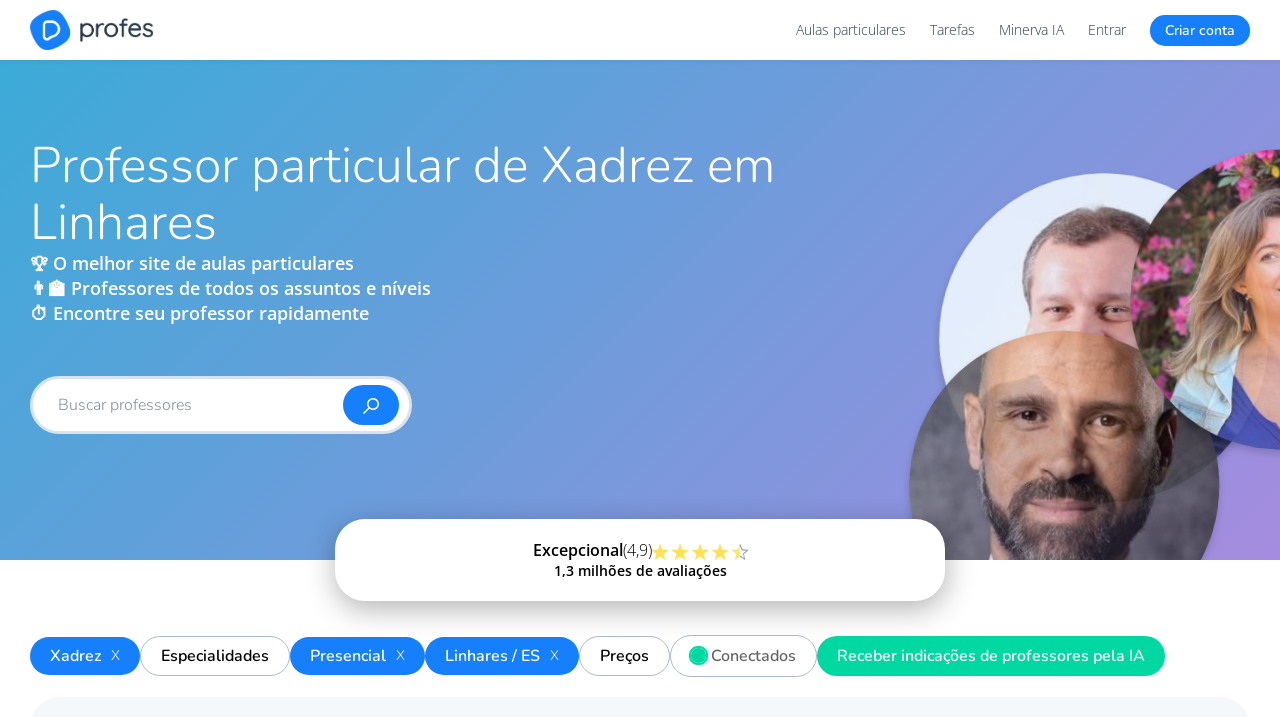

--- FILE ---
content_type: text/html; charset=utf-8
request_url: https://profes.com.br/aulas-particulares/xadrez/linhares-es/
body_size: 32276
content:

<!doctype html>
<html lang="pt-br">
<head>
    <meta charset="utf-8">
    <meta http-equiv="Content-Language" content="pt-br">
    <meta http-equiv="X-UA-Compatible" content="IE=edge">
    <meta http-equiv="Content-Type" content="text/html; charset=UTF-8">

    
        <meta name="viewport" content="width=device-width, initial-scale=1">
    

    <link rel="preconnect" href="//cdn.profes.com.br">
    <link rel="preconnect" href="//www.googletagmanager.com">
    <link rel="preconnect" href="//www.google-analytics.com">

    
        
            <meta name="alexaVerifyID" content="ypHITJJtQ9oms6d00E0kHsS-qfI" />
        
    

    <meta name="media_url" id="media_url" content="//cdn.profes.com.br/media/" />
    <meta name="static_url" id="static_url" content="//cdn.profes.com.br/static/7.0.87/" />
    <meta name="images-url" id="images-url" content="https://cdn.profes.com.br/img/" />
    <meta name="new-images-url" id="new-images-url" content="https://cdn.profes.com.br/images/" />
    <meta name="theme-color" content="#167FFC">

    <meta name="service-worker" content="/service-worker.js" />
    <meta name="vapid-public-key" content="BCTm6DMVBassSOYdR2aTgtxJfZu-JvrbPXbSsksGmSZw63zgN9Z0WqW6hxaen7RRNjjZOu__H4by2XzGdT7hXpA" />

    <link rel="icon" href="https://cdn.profes.com.br/favicon-336x336.png" type="image/png">

    <link rel="preload" href="https://cdn.profes.com.br/fonts/open-sans.woff2" as="font" type="font/woff2" crossorigin="anonymous">
    <link rel="preload" href="https://cdn.profes.com.br/fonts/nunito.woff2" as="font" type="font/woff2" crossorigin="anonymous">

    <link rel="preload" href="//cdn.profes.com.br/static/7.0.87/generic/fonts/portalProfes.ttf?nsf54p" as="font" type="font/ttf" crossorigin="anonymous">

    <style type="text/css">
 :root {--color-default: #000000;--color-white: #FFFFFF;--color-almost-white: #F5F8FA;--color-white-dark: #EFF2F4;--color-black: #000000;--color-gray-light: #D9E3F0;--color-gray: #AEB9C7;--color-gray-dark: #82909F;--color-gray-very-dark: #333333;--color-gray-ultra-dark: #232323;--color-blue-very-light: #DBEBFF;--color-blue-light: #57a4ff;--color-blue: #167FFC;--color-blue-medium: #1368CF;--color-blue-hard: #1C6AC6;--color-blue-dark: #2B3C4D;--color-blue-water: #00BCD4;--color-blue-oil: #009688;--color-yellow: #FFE566;--color-yellow-dark: #FFC107;--color-green-light: #CEE6B3;--color-green: #00D8A2;--color-green-dark: #009973;--color-red-light: #F99FA9;--color-red: #F54B5E;--color-red-dark: #d14107;--color-purple-light: #d47ee2;--color-purple: #9C27B0;--color-purple-dark: #673AB7;--color-violet-dark: #800ca8;--color-gold: #CEB57C;--color-orange: #FF9800;}html {font-family: sans-serif;-ms-text-size-adjust: 100%;-webkit-text-size-adjust: 100%;}html, body, div, span, applet, object, iframe, h1, h2, h3, h4, h5, h6, p, blockquote, pre, a, abbr, acronym, address, big, cite, code, del, dfn, em, img, ins, kbd, q, s, samp, small, strike, strong, sub, sup, tt, var, b, u, i, center, dl, dt, dd, ol, ul, li, fieldset, form, label, legend, table, caption, tbody, tfoot, thead, tr, th, td, article, aside, canvas, details, embed, figure, figcaption, footer, header, hgroup, menu, nav, output, ruby, section, summary, time, mark, audio, video {margin: 0;padding: 0;border: 0;font-size: 100%;font: inherit;vertical-align: baseline;}body {margin: 0;line-height: 1.618em;}*:focus {outline: 0;}article, aside, details, figcaption, figure, footer, header, hgroup, main, menu, nav, section, summary {display: block;}audio, canvas, progress, video {display: inline-block;vertical-align: baseline;}audio:not([controls]) {display: none;height: 0;}[hidden], template {display: none;}a {background-color: transparent;}a:active, a:hover {outline: 0;}abbr[title] {border-bottom: 1px dotted;}b, strong {font-weight: 600;}dfn, em {font-style: italic;}mark {background: #ff0;color: var(--color-black);}small {font-size: 80%;}sub, sup {font-size: 75%;line-height: 0;position: relative;vertical-align: baseline;}sup {top: -0.5em;}sub {bottom: -0.25em;}img {border: 0;}svg:not(:root) {overflow: hidden;}figure {margin: 1em 40px;}hr {-moz-box-sizing: content-box;-webkit-box-sizing: content-box;box-sizing: content-box;height: 0;}pre {overflow: auto;}code, kbd, pre, samp {font-family: monospace, monospace;font-size: 1em;}button, input, optgroup, select, textarea {color: inherit;font: inherit;margin: 0;}button {overflow: visible;background-color: unset;}button, select {text-transform: none;}button, html input[type="button"], input[type="reset"], input[type="submit"] {-webkit-appearance: button;cursor: pointer;}button[disabled], html input[disabled] {cursor: default;}button::-moz-focus-inner, input::-moz-focus-inner {border: 0;padding: 0;}input {line-height: normal;}input[type="checkbox"], input[type="radio"] {-webkit-box-sizing: border-box;-moz-box-sizing: border-box;box-sizing: border-box;padding: 0;}input[type="number"]::-webkit-inner-spin-button, input[type="number"]::-webkit-outer-spin-button {height: auto;}input[type="search"]::-webkit-search-cancel-button, input[type="search"]::-webkit-search-decoration {-webkit-appearance: none;}fieldset {border: 1px solid var(--color-gray);margin: 0 2px;padding: 0.35em 0.625em 0.75em;}legend {border: 0;padding: 0;}textarea {overflow: auto;}optgroup {font-weight: bold;}table {border-collapse: collapse;border-spacing: 0;}td, th {padding: 0;}* {-webkit-box-sizing: border-box;-moz-box-sizing: border-box;box-sizing: border-box;}*:before, *:after {-webkit-box-sizing: border-box;-moz-box-sizing: border-box;box-sizing: border-box;}html {font-size: 10px;-webkit-tap-highlight-color: rgba(0, 0, 0, 0);}input, button, select, textarea {font-family: inherit;font-size: inherit;line-height: inherit;}select {-moz-appearance: none;-webkit-appearance: none;text-indent: 0.01px;text-overflow: '';}select::-ms-expand {display: none;}figure {margin: 0;}img {vertical-align: middle;}blockquote, q {quotes: none;}blockquote:before, blockquote:after, q:before, q:after {content: '';content: none;}article, aside, details, figcaption, figure, footer, header, hgroup, menu, nav, section {display: block;}ol, ul {list-style: none;}@font-face {font-family: 'Open Sans';font-style: normal;font-weight: 300;font-stretch: 100%;font-display: swap;src: url(https://cdn.profes.com.br/fonts/open-sans.woff2) format('woff2');unicode-range: U+0000-00FF, U+0131, U+0152-0153, U+02BB-02BC, U+02C6, U+02DA, U+02DC, U+2000-206F, U+2074, U+20AC, U+2122, U+2191, U+2193, U+2212, U+2215, U+FEFF, U+FFFD;}@font-face {font-family: 'Open Sans';font-style: normal;font-weight: 600;font-stretch: 100%;font-display: swap;src: url(https://cdn.profes.com.br/fonts/open-sans.woff2) format('woff2');unicode-range: U+0000-00FF, U+0131, U+0152-0153, U+02BB-02BC, U+02C6, U+02DA, U+02DC, U+2000-206F, U+2074, U+20AC, U+2122, U+2191, U+2193, U+2212, U+2215, U+FEFF, U+FFFD;}@font-face {font-family: 'Open Sans';font-style: normal;font-weight: 800;font-stretch: 100%;font-display: swap;src: url(https://cdn.profes.com.br/fonts/open-sans.woff2) format('woff2');unicode-range: U+0000-00FF, U+0131, U+0152-0153, U+02BB-02BC, U+02C6, U+02DA, U+02DC, U+2000-206F, U+2074, U+20AC, U+2122, U+2191, U+2193, U+2212, U+2215, U+FEFF, U+FFFD;}@font-face {font-family: 'Nunito';font-style: normal;font-weight: 300;font-display: swap;src: url(https://cdn.profes.com.br/fonts/nunito.woff2) format('woff2');unicode-range: U+0000-00FF, U+0131, U+0152-0153, U+02BB-02BC, U+02C6, U+02DA, U+02DC, U+2000-206F, U+2074, U+20AC, U+2122, U+2191, U+2193, U+2212, U+2215, U+FEFF, U+FFFD;}@font-face {font-family: 'Nunito';font-style: normal;font-weight: 600;font-display: swap;src: url(https://cdn.profes.com.br/fonts/nunito.woff2) format('woff2');unicode-range: U+0000-00FF, U+0131, U+0152-0153, U+02BB-02BC, U+02C6, U+02DA, U+02DC, U+2000-206F, U+2074, U+20AC, U+2122, U+2191, U+2193, U+2212, U+2215, U+FEFF, U+FFFD;}@font-face {font-family: 'Nunito';font-style: normal;font-weight: 900;font-display: swap;src: url(https://cdn.profes.com.br/fonts/nunito.woff2) format('woff2');unicode-range: U+0000-00FF, U+0131, U+0152-0153, U+02BB-02BC, U+02C6, U+02DA, U+02DC, U+2000-206F, U+2074, U+20AC, U+2122, U+2191, U+2193, U+2212, U+2215, U+FEFF, U+FFFD;}body {font-family: 'Open Sans', sans-serif;font-weight: 300;font-size: 14px;line-height: 1.42857143;color: var(--color-black);background-color: var(--color-white);}::-webkit-scrollbar {width: 12px;}::-webkit-scrollbar-track {border-radius: 2em;background: var(--color-gray-light);}::-webkit-scrollbar-thumb {background: var(--color-white);margin: 1px;border-radius: 2em;border: solid 3px var(--color-gray-light);}::-webkit-scrollbar-thumb:hover {background: var(--color-gray);}.hide-scrollbar::-webkit-scrollbar {display: none;}.hide-scrollbar {-ms-overflow-style: none;}::selection {background: #1f6a8f;color: var(--color-white);}::-moz-selection {background: #1f6a8f;color: var(--color-white);}pre {background: var(--color-white-dark);padding: 13px;}p {margin-bottom: 20px;margin-top: 5px;}strong {font-weight: 600;}i {font-style: italic;}h1, h2, h3, h4, h5, h6 {color: var(--color-blue-dark);font-family: 'Nunito', sans-serif;font-weight: 300;}h1 {font-size: 50px;line-height: 57px;}h2 {font-size: 32px;line-height: 43px;}h3 {font-size: 28px;line-height: 38px;}h4 {font-size: 22px;line-height: 30px;}h5 {font-size: 18px;line-height: 26px;}h6 {font-size: 16px;line-height: 22px;}a {text-decoration: none;color: var(--color-blue);font-weight: 300;}a:hover {text-decoration: underline;}.clean-link {color: var(--color-blue-dark) !important;}.clean-link.white {color: var(--color-white) !important;}.clean-link:hover {color: var(--color-blue) !important;text-decoration: none !important;}.clean-link:hover h1, .clean-link:hover h2, .clean-link:hover h3, .clean-link:hover h4, .clean-link:hover h5, .clean-link:hover h6 {color: var(--color-blue);}a.color-inherit {color: inherit;}a.clean {color: var(--color-blue-dark);font-weight: 300;}a.clean:hover {text-decoration: none;color: var(--color-blue);}a.no-color-link {color: var(--color-blue-dark) !important;}a.no-color-link:hover {color: var(--color-blue-dark) !important;text-decoration: none !important;}a.button {text-decoration: none;}a.underline:hover {text-decoration: none;}a.disabled {pointer-events: none;}ol, ul {line-height: 25px;list-style-position: inside;}ol {list-style-type: decimal;}ol li {margin: 5px 0;}ul {list-style-type: disc;}ol li, ul li {margin: 5px 0;}table {border-collapse: collapse;border-spacing: 0;}th, td {vertical-align: middle;padding: 5px;}img {display: inline-block;max-width: 100%;height: auto;}.container {width: calc(100% - 40px);margin-left: 20px;margin-right: 20px;}@media (max-width: 767px) {.container.container-full-xs {width: 100%;margin-left: 0;margin-right: 0;}}@media (min-width: 768px) {.container {}}@media (min-width: 992px) {.container {width: calc(100% - 40px);margin-left: 20px;margin-right: 20px;}}@media (min-width: 1280px) {.container {width: 1220px;margin-right: auto;margin-left: auto;}}.row {margin-top: 10px;margin-bottom: 10px;}.col-xs-1, .col-sm-1, .col-md-1, .col-lg-1, .col-xs-2, .col-sm-2, .col-md-2, .col-lg-2, .col-xs-3, .col-sm-3, .col-md-3, .col-lg-3, .col-xs-4, .col-sm-4, .col-md-4, .col-lg-4, .col-xs-5, .col-sm-5, .col-md-5, .col-lg-5, .col-xs-6, .col-sm-6, .col-md-6, .col-lg-6, .col-xs-7, .col-sm-7, .col-md-7, .col-lg-7, .col-xs-8, .col-sm-8, .col-md-8, .col-lg-8, .col-xs-9, .col-sm-9, .col-md-9, .col-lg-9, .col-xs-10, .col-sm-10, .col-md-10, .col-lg-10, .col-xs-11, .col-sm-11, .col-md-11, .col-lg-11, .col-xs-12, .col-sm-12, .col-md-12, .col-lg-12 {position: relative;min-height: 1px;margin-left: 10px;margin-right: 10px;}.col-xs-1, .col-xs-2, .col-xs-3, .col-xs-4, .col-xs-5, .col-xs-6, .col-xs-7, .col-xs-8, .col-xs-9, .col-xs-10, .col-xs-11, .col-xs-12 {float: left;}.col-xs-12 {width: calc(100% - 20px);}.col-xs-11 {width: calc(100% * 11 / 12 - 20px);}.col-xs-10 {width: calc(100% * 5 / 6 - 20px);}.col-xs-9 {width: calc(100% * 3 / 4 - 20px);}.col-xs-8 {width: calc(100% * 2 / 3 - 20px);}.col-xs-7 {width: calc(100% * 7 / 12 - 20px);}.col-xs-6 {width: calc(100% * 1 / 2 - 20px);}.col-xs-5 {width: calc(100% * 5 / 12 - 20px);}.col-xs-4 {width: calc(100% * 1 / 3 - 20px);}.col-xs-3 {width: calc(100% * 1 / 4 - 20px);}.col-xs-2 {width: calc(100% * 1 / 6 - 20px);}.col-xs-1 {width: calc(100% * 1 / 12 - 20px);}@media (min-width: 768px) {.col-sm-1, .col-sm-2, .col-sm-3, .col-sm-4, .col-sm-5, .col-sm-6, .col-sm-7, .col-sm-8, .col-sm-9, .col-sm-10, .col-sm-11, .col-sm-12 {float: left;}.col-sm-12 {width: calc(100% - 20px);}.col-sm-11 {width: calc(100% * 11 / 12 - 20px);}.col-sm-10 {width: calc(100% * 5 / 6 - 20px);}.col-sm-9 {width: calc(100% * 3 / 4 - 20px);}.col-sm-8 {width: calc(100% * 2 / 3 - 20px);}.col-sm-7 {width: calc(100% * 7 / 12 - 20px);}.col-sm-6 {width: calc(100% * 1 / 2 - 20px);}.col-sm-5 {width: calc(100% * 5 / 12 - 20px);}.col-sm-4 {width: calc(100% * 1 / 3 - 20px);}.col-sm-3 {width: calc(100% * 1 / 4 - 20px);}.col-sm-2 {width: calc(100% * 1 / 6 - 20px);}.col-sm-1 {width: calc(100% * 1 / 12 - 20px);}}@media (min-width: 992px) {.col-md-1, .col-md-2, .col-md-3, .col-md-4, .col-md-5, .col-md-6, .col-md-7, .col-md-8, .col-md-9, .col-md-10, .col-md-11, .col-md-12 {float: left;}.col-md-12 {width: calc(100% - 20px);}.col-md-11 {width: calc(100% * 11 / 12 - 20px);}.col-md-10 {width: calc(100% * 5 / 6 - 20px);}.col-md-9 {width: calc(100% * 3 / 4 - 20px);}.col-md-8 {width: calc(100% * 2 / 3 - 20px);}.col-md-7 {width: calc(100% * 7 / 12 - 20px);}.col-md-6 {width: calc(100% * 1 / 2 - 20px);}.col-md-5 {width: calc(100% * 5 / 12 - 20px);}.col-md-4 {width: calc(100% * 1 / 3 - 20px);}.col-md-3 {width: calc(100% * 1 / 4 - 20px);}.col-md-2 {width: calc(100% * 1 / 6 - 20px);}.col-md-1 {width: calc(100% * 1 / 12 - 20px);}}@media (min-width: 1280px) {.col-lg-1, .col-lg-2, .col-lg-3, .col-lg-4, .col-lg-5, .col-lg-6, .col-lg-7, .col-lg-8, .col-lg-9, .col-lg-10, .col-lg-11, .col-lg-12 {float: left;}.col-lg-12 {width: calc(100% - 24px);margin-left: 12px;margin-right: 12px;}.col-lg-11 {width: calc(100% * 11 / 12 - 24px);margin-left: 12px;margin-right: 12px;}.col-lg-10 {width: calc(100% * 5 / 6 - 24px);margin-left: 12px;margin-right: 12px;}.col-lg-9 {width: calc(100% * 3 / 4 - 24px);margin-left: 12px;margin-right: 12px;}.col-lg-8 {width: calc(100% * 2 / 3 - 24px);margin-left: 12px;margin-right: 12px;}.col-lg-7 {width: calc(100% * 7 / 12 - 24px);margin-left: 12px;margin-right: 12px;}.col-lg-6 {width: calc(100% * 1 / 2 - 24px);margin-left: 12px;margin-right: 12px;}.col-lg-5 {width: calc(100% * 5 / 12 - 24px);margin-left: 12px;margin-right: 12px;}.col-lg-4 {width: calc(100% * 1 / 3 - 24px);margin-left: 12px;margin-right: 12px;}.col-lg-3 {width: calc(100% * 1 / 4 - 24px);margin-left: 12px;margin-right: 12px;}.col-lg-2 {width: calc(100% * 1 / 6 - 24px);margin-left: 12px;margin-right: 12px;}.col-lg-1 {width: calc(100% * 1 / 12 - 24px);margin-left: 12px;margin-right: 12px;}}.container:before, .container:after, .row:before, .row:after {content: " ";display: table;}.container:after, .row:after {clear: both;}.simple-row:after {content: "";display: table;clear: both;}.simple-col {float: left;}.font-nunito {font-family: 'Nunito', sans-serif !important;font-display: swap;}.font-open-sans {font-family: 'Open Sans', sans-serif !important;font-display: swap;}.font-weight300 {font-weight: 300 !important;}.font-weight600 {font-weight: 600 !important;}.font-weight900 {font-weight: 900 !important;}.bold {font-weight: 600 !important;}.hover-bold:hover {font-weight: 600 !important;}.hover-text-decoration-none:hover {text-decoration: none !important;}.hover-underline:hover {text-decoration: underline;}.font-size1px {font-size: 1px !important;}.font-size8px {font-size: 8px !important;}.font-size9px {font-size: 9px !important;}.font-size10px {font-size: 10px !important;}.font-size11px {font-size: 11px !important;}.font-size12px {font-size: 12px !important;}.font-size14px {font-size: 14px !important;}.font-size16px {font-size: 16px !important;}.font-size18px {font-size: 18px !important;}.font-size20px {font-size: 20px !important;}.font-size22px {font-size: 22px !important;}.font-size24px {font-size: 24px !important;}.font-size26px {font-size: 26px !important;}.font-size28px {font-size: 28px !important;}.font-size30px {font-size: 30px !important;}.font-size32px {font-size: 32px !important;}.font-size34px {font-size: 34px !important;}.font-size35px {font-size: 35px !important;}.font-size40px {font-size: 40px !important;}.font-size42px {font-size: 42px !important;}.font-size44px {font-size: 44px !important;}.font-size50px {font-size: 50px !important;}.font-size60px {font-size: 60px !important;}.font-size70px {font-size: 70px !important;}.font-size75px {font-size: 75px !important;}.font-size100px {font-size: 100px !important;}.line-height-1-5em {line-height: 1.5em;}.line-height10 {line-height: 10px;}.line-height12 {line-height: 12px;}.line-height13 {line-height: 13px;}.line-height14 {line-height: 14px;}.line-height16 {line-height: 16px;}.line-height18 {line-height: 18px;}.line-height20 {line-height: 20px;}.line-height22 {line-height: 22px;}.line-height24 {line-height: 24px;}.line-height28 {line-height: 28px;}.line-height30 {line-height: 30px;}.line-height33 {line-height: 33px;}.line-height38 {line-height: 38px;}.line-height40 {line-height: 40px;}.line-height44 {line-height: 44px;}.line-height48 {line-height: 48px;}.line-height50 {line-height: 50px;}.line-height60 {line-height: 60px;}.line-height100 {line-height: 100%;}.center {text-align: center;}.right {text-align: right;}.left {text-align: left !important;}.justify {text-align: justify !important;}.white-space-nowrap {white-space: nowrap;}.overflow-wrap-break-word {overflow-wrap: break-word;}.word-break-word {word-break: break-word;}.hidden-ellipsis-point {overflow: hidden;text-overflow: ellipsis;}.overflow-scroll {overflow: scroll !important;}.overflow-x-scroll {overflow-x: scroll !important;}.overflow-y-scroll {overflow-y: scroll !important;}.overflow-hidden {overflow: hidden !important;}.overflow-x-hidden {overflow-x: hidden !important;}.overflow-auto {overflow: auto !important;}.overflow-y-auto {overflow-y: auto !important;}.overflow-x-auto {overflow-y: auto !important;}.overflow-visible {overflow: visible !important;}.overflow-y-hover-scroll {overflow-y: hidden;}.overflow-y-hover-scroll:hover {overflow-y: scroll;}.overflow-y-hover-overlay {overflow-y: hidden;}.overflow-y-hover-overlay:hover {overflow-y: overlay;}.overflow-x-hover-overlay {overflow-x: hidden;}.overflow-x-hover-overlay:hover {overflow-x: overlay;}.inline-flex {display: inline-flex !important;}.display-flex {display: flex;}.flex-justify-flex-start {justify-content: flex-start;}.flex-justify-flex-end {justify-content: flex-end;}.flex-justify-center {justify-content: center;}.flex-justify-space-between {justify-content: space-between;}.flex-justify-space-around {justify-content: space-around;}.flex-justify-space-evenly {justify-content: space-evenly;}.flex-align-flex-start {align-items: flex-start;}.flex-align-flex-end {align-items: flex-end;}.flex-align-end {align-items: flex-end;}.flex-align-center {align-items: center;}.flex-align-stretch {align-items: stretch;}.flex-align-self-center {align-self: center;}.flex-column {flex-direction: column;}.flex-direction-column {flex-direction: column;}.flex-direction-row {flex-direction: row;}.flex-one {flex: 1;}.flex-grow-0 {flex-grow: 0;}.flex-grow-1 {flex-grow: 1;}.flex-shrink-1 {flex-shrink: 1;}.flex-shrink-0 {flex-shrink: 0;}.flex-basis-25 {flex-basis: 25%;}.flex-basis-25-10px {flex-basis: calc(25% - 10px);}.flex-basis-25-20px {flex-basis: calc(25% - 20px);}.flex-basis-50 {flex-basis: 50%;}.flex-basis-50-10px {flex-basis: calc(50% - 10px);}.flex-basis-100 {flex-basis: 100%;}.flex-wrap {flex-wrap: wrap;}.flex-flow-row {flex-flow: row;}.flex-flow-row-wrap {flex-flow: row wrap;}.display-flex-center {display: flex;justify-content: center;align-items: center;}.flex-gap3px {gap: 3px;}.flex-gap5px {gap: 5px;}.flex-gap10px {gap: 10px;}.flex-gap20px {gap: 20px;}.flex-gap30px {gap: 30px;}.flex-row-gap3px {row-gap: 3px;}.flex-row-gap5px {row-gap: 5px;}.flex-row-gap10px {row-gap: 10px;}.flex-row-gap20px {row-gap: 20px;}.flex-row-gap30px {row-gap: 30px;}.flex-column-gap5px {column-gap: 5px;}.flex-column-gap10px {column-gap: 10px;}.flex-column-gap20px {column-gap: 20px;}.flex-column-gap30px {column-gap: 30px;}.visibility-hidden {visibility: hidden;}.inline-block {display: inline-block !important;}.block {display: block !important;}.display-block {display: block !important;}.opacity-1 {opacity: 1 !important;}.display-none {display: none;}.hide {display: none !important;}.show {display: block !important;}.hidden {display: none !important;}.hover-show {display: none !important;}.hover-show.active {display: initial !important;}.hover-show-hide:hover .hover-show, .hover-show-hide:active .hover-show {display: initial !important;}.hover-show-hide:hover .hover-hide, .hover-show-hide:active .hover-hide {display: none !important;}.position-relative {position: relative;}.position-absolute {position: absolute !important;}.position-fixed {position: fixed !important;}.float-right {float: right !important;}.pull-right {float: right !important;}.pull-left {float: left !important;}.left-50px {left: -50px !important;}.left-40px {left: -40px !important;}.left-30px {left: -30px !important;}.left-20px {left: -20px !important;}.left-15px {left: -15px !important;}.left-10px {left: -10px !important;}.left-5px {left: -5px !important;}.left0 {left: 0px !important;}.left0px {left: 0px !important;}.left5px {left: 5px !important;}.left10px {left: 10px !important;}.left15px {left: 15px !important;}.left20px {left: 20px !important;}.left30px {left: 30px !important;}.left40px {left: 40px !important;}.left50px {left: 50px !important;}.left60px {left: 60px !important;}.left70px {left: 70px !important;}.left80px {left: 80px !important;}.left90px {left: 90px !important;}.left100px {left: 100px !important;}.left125px {left: 125px !important;}.left150px {left: 150px !important;}.left200px {left: 200px !important;}.left250px {left: 250px !important;}.left275px {left: 275px !important;}.left300px {left: 300px !important;}.left50 {left: 50% !important;}.top-100px {top: -100px !important;}.top-75px {top: -75px !important;}.top-70px {top: -70px !important;}.top-50px {top: -50px !important;}.top-25px {top: -25px !important;}.top-20px {top: -20px !important;}.top-15px {top: -15px !important;}.top-10px {top: -10px !important;}.top-5px {top: -5px !important;}.top-4px {top: -4px !important;}.top0 {top: 0px !important;}.top0px {top: 0px !important;}.top2px {top: 2px !important;}.top5px {top: 5px !important;}.top10px {top: 10px !important;}.top12px {top: 12px !important;}.top15px {top: 15px !important;}.top20px {top: 20px !important;}.top22px {top: 22px !important;}.top30px {top: 30px !important;}.top40px {top: 40px !important;}.top50px {top: 50px !important;}.top60px {top: 60px !important;}.top62px {top: 62px !important;}.top75px {top: 75px !important;}.top80px {top: 80px !important;}.top90px {top: 90px !important;}.top100px {top: 100px !important;}.top150px {top: 150px !important;}.top200px {top: 200px !important;}.top250px {top: 250px !important;}.top275px {top: 275px !important;}.top300px {top: 300px !important;}.top50 {top: 50% !important;}.top100 {top: 100% !important;}.top110 {top: 110% !important;}.top-100 {top: -100% !important;}.right-50px {right: -50px !important;}.right-40px {right: -40px !important;}.right-30px {right: -30px !important;}.right-25px {right: -25px !important;}.right-20px {right: -20px !important;}.right-15px {right: -15px !important;}.right-10px {right: -10px !important;}.right-5px {right: -5px !important;}.right0 {right: 0px !important;}.right0px {right: 0px !important;}.right5px {right: 5px !important;}.right10px {right: 10px !important;}.right13px {right: 13px !important;}.right15px {right: 15px !important;}.right20px {right: 20px !important;}.right30px {right: 30px !important;}.right40px {right: 40px !important;}.right50px {right: 50px !important;}.bottom-25px {bottom: -25px !important;}.bottom-20px {bottom: -20px !important;}.bottom-15px {bottom: -15px !important;}.bottom-10px {bottom: -10px !important;}.bottom-5px {bottom: -5px !important;}.bottom-4px {bottom: -4px !important;}.bottom-3px {bottom: -3px !important;}.bottom-2px {bottom: -2px !important;}.bottom0 {bottom: 0px !important;}.bottom0px {bottom: 0px !important;}.bottom5px {bottom: 5px !important;}.bottom10px {bottom: 10px !important;}.bottom15px {bottom: 15px !important;}.bottom20px {bottom: 20px !important;}.bottom30px {bottom: 30px !important;}.bottom50px {bottom: 50px !important;}.bottom100px {bottom: 100px !important;}.align-top-middle {top: 10px;left: 50%;}.align-bottom-left {bottom: 10px;left: 10px;}.align-bottom-middle {bottom: 10px;left: 50%;}.align-middle-right {top: 50%;right: 0;}.align-middle {top: 50%;left: 50%;transform: translate(-50%, -50%);}.h-align-middle {left: 50%;transform: translate(-50%, 0);}.align-bottom-left-absolute {position: absolute !important;left: 10px;bottom: 10px;}.position-absolute-top-right {position: absolute !important;right: 0px;top: 0px;}.position-absolute-top-left {position: absolute !important;left: 0px;top: 0px;}.position-absolute-bottom-right {position: absolute !important;right: 0px;bottom: 0px;}.position-absolute-bottom-left {position: absolute !important;left: 0px;bottom: 0px;}.b-position-fixed {position: fixed;bottom: 0;left: 0;}.position-fixed-bottom20 {position: fixed;bottom: 20px;left: 0;}.translate-left-50 {transform: translateX(-50%);}.translate-y50-x50 {transform: translateY(50%) translateX(50%) !important;}.translate-top50 {transform: translateY(50%) !important;}.translate-top-50 {transform: translateY(-50%);}.translate-top-100 {transform: translateY(-100%);}.bottom-left {bottom: 0;left: 0;}.v-center {position: absolute;top: 50%;transform: translate(-50%, -50%);}.v-align-top {vertical-align: top !important;}.v-align-middle {vertical-align: middle !important;}.v-align-text-bottom {vertical-align: text-bottom !important;}.middle > * {vertical-align: middle;}.z-index0 {z-index: 0;}.z-index1 {z-index: 1;}.z-index2 {z-index: 2;}.z-index3 {z-index: 3;}.z-index4 {z-index: 4;}.z-index10 {z-index: 10;}.z-index1000 {z-index: 1000;}.width1px {width: 1px !important;}.width5px {width: 5px !important;}.width10px {width: 10px !important;}.width12px {width: 12px !important;}.width15px {width: 15px !important;}.width16px {width: 16px !important;}.width17px {width: 17px !important;}.width20px {width: 20px !important;}.width21px {width: 21px !important;}.width22px {width: 22px !important;}.width24px {width: 24px !important;}.width25px {width: 25px !important;}.width30px {width: 30px !important;}.width34px {width: 34px !important;}.width40px {width: 40px !important;}.width45px {width: 45px !important;}.width50px {width: 50px !important;}.width60px {width: 60px !important;}.width65px {width: 65px !important;}.width70px {width: 70px !important;}.width75px {width: 75px !important;}.width80px {width: 80px !important;}.width90px {width: 90px !important;}.width100px {width: 100px !important;}.width120px {width: 120px !important;}.width125px {width: 125px !important;}.width130px {width: 130px !important;}.width140px {width: 140px !important;}.width150px {width: 150px !important;}.width155px {width: 155px !important;}.width160px {width: 160px !important;}.width165px {width: 165px !important;}.width175px {width: 175px !important;}.width180px {width: 180px !important;}.width185px {width: 185px !important;}.width190px {width: 190px !important;}.width200px {width: 200px !important;}.width250px {width: 250px !important;}.width280px {width: 280px !important;}.width300px {width: 300px !important;}.width320px {width: 320px !important;}.width360px {width: 360px !important;}.width400px {width: 400px !important;}.width447px {width: 447px !important;}.width475px {width: 475px !important;}.width480px {width: 480px !important;}.width485px {width: 485px !important;}.width500px {width: 500px !important;}.width600px {width: 600px !important;}.width700px {width: 700px !important;}.width800px {width: 800px !important;}.width877px {width: 877px !important;}.width900px {width: 900px !important;}.width1000px {width: 1000px !important;}.width1050px {width: 1050px !important;}.width1134px {width: 1134px !important;}.width1754px {width: 1754px !important;}.width1200px {width: 1200px !important;}.width10000px {width: 10000px !important;}.width150 {width: 150% !important;}.width110 {width: 110% !important;}.width105 {width: 105% !important;}.width100 {width: 100% !important;}.width98 {width: 98% !important;}.width95 {width: 95% !important;}.width93 {width: 93% !important;}.width90 {width: 90% !important;}.width88 {width: 88% !important;}.width85 {width: 85% !important;}.width82 {width: 82% !important;}.width80 {width: 80% !important;}.width75 {width: 75% !important;}.width70 {width: 70% !important;}.width66 {width: 66% !important;}.width65 {width: 65% !important;}.width60 {width: 60% !important;}.width50 {width: 50% !important;}.width44 {width: 44% !important;}.width40 {width: 40% !important;}.width35 {width: 35% !important;}.width33 {width: 33% !important;}.width32 {width: 32% !important;}.width31 {width: 31% !important;}.width30 {width: 30% !important;}.width28 {width: 28% !important;}.width25 {width: 25% !important;}.width23 {width: 23% !important;}.width20 {width: 20% !important;}.width18 {width: 18% !important;}.width16 {width: 16% !important;}.width15 {width: 15% !important;}.width14 {width: 14% !important;}.width12 {width: 12% !important;}.width11 {width: 11% !important;}.width10 {width: 10% !important;}.width7 {width: 7% !important;}.width0 {width: 0% !important;}.width50-50 {width: calc(50% - 50px);}.width50-75 {width: calc(50% - 75px);}.width50-100 {width: calc(50% - 100px);}.width50-200 {width: calc(50% - 200px);}.width60-40 {width: calc(60% - 40px);}.width70-400 {width: calc(70% - 400px);}.width80-40 {width: calc(80% - 40px);}.width90-40 {width: calc(90% - 40px);}.width100-10 {width: calc(100% - 10px);}.width100-20 {width: calc(100% - 20px);}.width100-25 {width: calc(100% - 25px);}.width100-30 {width: calc(100% - 30px);}.width100-40 {width: calc(100% - 40px);}.width100-45 {width: calc(100% - 45px);}.width100-48 {width: calc(100% - 48px);}.width100-50 {width: calc(100% - 50px);}.width100-60 {width: calc(100% - 60px);}.width100-65 {width: calc(100% - 65px);}.width100-70 {width: calc(100% - 70px);}.width100-75 {width: calc(100% - 75px);}.width100-80 {width: calc(100% - 80px);}.width100-90 {width: calc(100% - 90px);}.width100-100 {width: calc(100% - 100px);}.width100-120 {width: calc(100% - 120px);}.width100-150 {width: calc(100% - 150px);}.width100-160 {width: calc(100% - 160px);}.width100-175 {width: calc(100% - 175px);}.width100-200 {width: calc(100% - 200px);}.width100-250 {width: calc(100% - 250px);}.width100-300 {width: calc(100% - 300px);}.width100-400 {width: calc(100% - 400px);}.width100-485 {width: calc(100% - 485px);}.width100-500 {width: calc(100% - 500px);}.min-width10 {min-width: 10% !important;}.min-width20 {min-width: 20% !important;}.min-width30 {min-width: 30% !important;}.min-width40 {min-width: 40% !important;}.min-width50 {min-width: 50% !important;}.min-width60 {min-width: 60% !important;}.min-width70 {min-width: 70% !important;}.min-width80 {min-width: 80% !important;}.min-width90 {min-width: 90% !important;}.min-width100 {min-width: 100% !important;}.min-width0 {min-width: 0px !important;}.min-width20px {min-width: 20px !important;}.min-width140px {min-width: 140px !important;}.min-width200px {min-width: 200px !important;}.min-width250px {min-width: 250px !important;}.max-width10 {max-width: 10% !important;}.max-width20 {max-width: 20% !important;}.max-width30 {max-width: 30% !important;}.max-width40 {max-width: 40% !important;}.max-width50 {max-width: 50% !important;}.max-width60 {max-width: 60% !important;}.max-width70 {max-width: 70% !important;}.max-width80 {max-width: 80% !important;}.max-width90 {max-width: 90% !important;}.max-width100 {max-width: 100% !important;}.max-width200 {max-width: 200% !important;}.max-width175px {max-width: 175px !important;}.max-width300px {max-width: 300px !important;}.max-width400px {max-width: 400px !important;}.max-width500px {max-width: 500px !important;}.width-auto {width: auto !important;}.height0px {height: 0px !important;}.height1px {height: 1px !important;}.height2px {height: 2px !important;}.height4px {height: 4px !important;}.height5px {height: 5px !important;}.height6px {height: 6px !important;}.height8px {height: 8px !important;}.height10px {height: 10px !important;}.height12px {height: 12px !important;}.height15px {height: 15px !important;}.height16px {height: 16px !important;}.height20px {height: 20px !important;}.height24px {height: 24px !important;}.height25px {height: 25px !important;}.height30px {height: 30px !important;}.height34px {height: 34px !important;}.height35px {height: 35px !important;}.height36px {height: 36px !important;}.height40px {height: 40px !important;}.height42px {height: 42px !important;}.height48px {height: 48px !important;}.height50px {height: 50px !important;}.height60px {height: 60px !important;}.height70px {height: 70px !important;}.height75px {height: 75px !important;}.height80px {height: 80px !important;}.height90px {height: 90px !important;}.height100px {height: 100px !important;}.height110px {height: 110px !important;}.height120px {height: 120px !important;}.height125px {height: 125px !important;}.height130px {height: 130px !important;}.height135px {height: 135px !important;}.height140px {height: 140px !important;}.height150px {height: 150px !important;}.height160px {height: 160px !important;}.height175px {height: 175px !important;}.height180px {height: 180px !important;}.height192px {height: 192px !important;}.height200px {height: 200px !important;}.height210px {height: 210px !important;}.height225px {height: 225px !important;}.height240px {height: 240px !important;}.height250px {height: 250px !important;}.height275px {height: 275px !important;}.height290px {height: 290px !important;}.height300px {height: 300px !important;}.height310px {height: 310px !important;}.height315px {height: 315px !important;}.height320px {height: 320px !important;}.height350px {height: 350px !important;}.height360px {height: 360px !important;}.height375px {height: 375px !important;}.height397px {height: 397px !important;}.height400px {height: 400px !important;}.height420px {height: 420px !important;}.height440px {height: 440px !important;}.height450px {height: 450px !important;}.height475px {height: 475px !important;}.height480px {height: 480px !important;}.height500px {height: 500px !important;}.height540px {height: 540px !important;}.height550px {height: 550px !important;}.height600px {height: 600px !important;}.height620px {height: 620px !important;}.height630px {height: 630px !important;}.height650px {height: 650px !important;}.height660px {height: 660px !important;}.height661px {height: 661px !important;}.height700px {height: 700px !important;}.height720px {height: 720px !important;}.height750px {height: 750px !important;}.height780px {height: 780px !important;}.height800px {height: 800px !important;}.height850px {height: 850px !important;}.height900px {height: 900px !important;}.height940px {height: 940px !important;}.height950px {height: 950px !important;}.height1000px {height: 1000px !important;}.height1080px {height: 1080px !important;}.height1240px {height: 1240px !important;}.height5 {height: 5% !important;}.height10 {height: 10% !important;}.height15 {height: 15% !important;}.height20 {height: 20% !important;}.height25 {height: 25% !important;}.height30 {height: 30% !important;}.height35 {height: 35% !important;}.height40 {height: 40% !important;}.height45 {height: 45% !important;}.height50 {height: 50% !important;}.height55 {height: 55% !important;}.height60 {height: 60% !important;}.height65 {height: 65% !important;}.height70 {height: 70% !important;}.height75 {height: 75% !important;}.height80 {height: 80% !important;}.height85 {height: 85% !important;}.height90 {height: 90% !important;}.height95 {height: 95% !important;}.height100 {height: 100% !important;}.height110 {height: 110% !important;}.height120 {height: 120% !important;}.height35-10 {height: calc(35% - 10px);}.height40-10 {height: calc(40% - 10px);}.height40-20 {height: calc(40% - 20px);}.height40-30 {height: calc(40% - 30px);}.height40-40 {height: calc(40% - 40px);}.height50-10 {height: calc(50% - 10px);}.height50-20 {height: calc(50% - 20px);}.height50-30 {height: calc(50% - 30px);}.height50-40 {height: calc(50% - 40px);}.height50-50 {height: calc(50% - 50px);}.height50-60 {height: calc(50% - 60px);}.height60-300 {height: calc(60% - 300px);}.height60-480 {height: calc(60% - 480px);}.height65-60 {height: calc(65% - 60px);}.height100-40 {height: calc(100% - 40px);}.height100-48 {height: calc(100% - 48px);}.height100-50 {height: calc(100% - 50px);}.height100-60 {height: calc(100% - 60px);}.height100-100 {height: calc(100% - 100px);}.height100-105 {height: calc(100% - 105px);}.height100-110 {height: calc(100% - 110px);}.height100-115 {height: calc(100% - 115px);}.height100-120 {height: calc(100% - 120px);}.height100-130 {height: calc(100% - 130px);}.height100-140 {height: calc(100% - 140px);}.height100-150 {height: calc(100% - 150px);}.height100-160 {height: calc(100% - 160px);}.height100-170 {height: calc(100% - 170px);}.height100-180 {height: calc(100% - 180px);}.height100-200 {height: calc(100% - 200px);}.height100-240 {height: calc(100% - 240px);}.height-auto {height: auto !important;}.min-height0 {min-height: 0px !important;}.min-height50px {min-height: 50px !important;}.min-height60px {min-height: 60px !important;}.min-height80px {min-height: 80px !important;}.min-height100px {min-height: 100px !important;}.min-height125px {min-height: 125px !important;}.min-height150px {min-height: 150px !important;}.min-height145px {min-height: 145px !important;}.min-height200px {min-height: 200px !important;}.min-height250px {min-height: 250px !important;}.min-height280px {min-height: 280px !important;}.min-height400px {min-height: 400px !important;}.min-height450px {min-height: 450px !important;}.min-height110 {min-height: 110px !important;}.min-height300 {min-height: 300px !important;}.min-height360 {min-height: 360px !important;}.min-height500 {min-height: 500px !important;}.min-height100 {min-height: 100% !important;}.min-height-unset {min-height: unset;}.max-height40px {max-height: 40px !important;}.max-height50px {max-height: 50px !important;}.max-height60px {max-height: 60px !important;}.max-height70px {max-height: 70px !important;}.max-height100px {max-height: 100px !important;}.max-height150px {max-height: 150px !important;}.max-height200px {max-height: 200px !important;}.max-height250px {max-height: 250px !important;}.max-height300px {max-height: 300px !important;}.max-height400px {max-height: 400px !important;}.max-height500px {max-height: 500px !important;}.max-height600px {max-height: 600px !important;}.max-height60 {max-height: 60% !important;}.max-height85 {max-height: 85% !important;}.max-height90 {max-height: 90% !important;}.max-height100 {max-height: 100% !important;}.zero-margin {margin: 0 !important;}.zero-t-margin {margin-top: 0 !important;}.zero-r-margin {margin-right: 0 !important;}.zero-b-margin {margin-bottom: 0 !important;}.zero-l-margin {margin-left: 0 !important;}.zero-v-margin {margin-top: 0 !important;margin-bottom: 0 !important;}.margin10 {margin: 10px !important;}.v-margin2 {margin-top: 2px !important;margin-bottom: 2px !important;}.v-margin3 {margin-top: 3px !important;margin-bottom: 3px !important;}.v-margin5 {margin-top: 5px !important;margin-bottom: 5px !important;}.v-margin10 {margin-top: 10px !important;margin-bottom: 10px !important;}.v-margin {margin-top: 20px !important;margin-bottom: 20px !important;}.v-margin25 {margin-top: 25px !important;margin-bottom: 25px !important;}.v-margin30 {margin-top: 30px !important;margin-bottom: 30px !important;}.v-margin50 {margin-top: 50px !important;margin-bottom: 50px !important;}.v-margin100 {margin-top: 100px !important;margin-bottom: 100px !important;}.h-less-margin15 {margin-left: -15px !important;margin-right: -15px !important;}.h-less-margin10 {margin-left: -10px !important;margin-right: -10px !important;}.h-less-margin {margin-left: -20px !important;margin-right: -20px !important;}.h-less-margin30 {margin-left: -30px !important;margin-right: -30px !important;}.h-less-margin40 {margin-left: -40px !important;margin-right: -40px !important;}.h-less-margin1 {margin-left: -1px !important;margin-right: -1px !important;}.h-margin-22 {margin-left: -22px !important;margin-right: -22px !important;}.h-margin-20 {margin-left: -20px !important;margin-right: -20px !important;}.h-margin2 {margin-left: 2px !important;margin-right: 2px !important;}.h-margin3 {margin-left: 3px !important;margin-right: 3px !important;}.h-margin5 {margin-left: 5px;margin-right: 5px;}.h-margin10 {margin-left: 10px;margin-right: 10px;}.h-margin15 {margin-left: 15px;margin-right: 15px;}.h-margin {margin-left: 20px;margin-right: 20px;}.h-margin100 {margin-left: 100px;margin-right: 100px;}.h-margin2perc {margin-left: 2% !important;margin-right: 2% !important;}.t-less-margin300 {margin-top: -300px !important;}.t-less-margin250 {margin-top: -250px !important;}.t-less-margin661 {margin-top: -661px !important;}.t-less-margin100 {margin-top: -100px !important;}.t-margin80-minus {margin-top: -80px !important;}.t-less-margin75 {margin-top: -75px !important;}.t-less-margin70 {margin-top: -70px !important;}.t-less-margin65 {margin-top: -65px !important;}.t-less-margin60 {margin-top: -60px !important;}.t-less-margin50 {margin-top: -50px !important;}.t-less-margin40 {margin-top: -40px !important;}.t-less-margin30 {margin-top: -30px !important;}.t-margin20-minus {margin-top: -20px !important;}.t-less-margin {margin-top: -20px !important;}.t-margin-20 {margin-top: -20px !important;}.t-less-margin15 {margin-top: -15px !important;}.t-less-margin10 {margin-top: -10px !important;}.t-less-margin5 {margin-top: -5px !important;}.t-less-margin2 {margin-top: -2px !important;}.t-less-margin1 {margin-top: -1px !important;}.t-margin2 {margin-top: 2px !important;}.t-margin3 {margin-top: 3px !important;}.t-margin4 {margin-top: 4px !important;}.t-margin5 {margin-top: 5px !important;}.t-margin6 {margin-top: 6px !important;}.t-margin7 {margin-top: 7px !important;}.t-margin8 {margin-top: 8px !important;}.t-margin9 {margin-top: 9px !important;}.t-margin10 {margin-top: 10px !important;}.t-margin11 {margin-top: 11px !important;}.t-margin15 {margin-top: 15px !important;}.t-margin {margin-top: 20px !important;}.t-margin25 {margin-top: 25px !important;}.t-margin30 {margin-top: 30px !important;}.t-margin40 {margin-top: 40px !important;}.t-margin50 {margin-top: 50px !important;}.t-margin60 {margin-top: 60px !important;}.t-margin65 {margin-top: 65px !important;}.t-margin70 {margin-top: 70px !important;}.t-margin75 {margin-top: 75px !important;}.t-margin90 {margin-top: 90px !important;}.t-margin100 {margin-top: 100px !important;}.t-margin130 {margin-top: 130px !important;}.t-margin150 {margin-top: 150px !important;}.t-margin175 {margin-top: 175px !important;}.t-margin180 {margin-top: 180px !important;}.t-margin200 {margin-top: 200px !important;}.t-margin210 {margin-top: 210px !important;}.r-less-margin50 {margin-right: -50px !important;}.r-less-margin40 {margin-right: -40px !important;}.r-less-margin25 {margin-right: -25px;}.r-less-margin {margin-right: -20px !important;}.r-less-margin15 {margin-right: -15px !important;}.r-margin10-minus {margin-right: -10px;}.r-less-margin10 {margin-right: -10px;}.r-less-margin5 {margin-right: -5px;}.r-less-margin4 {margin-right: -4px;}.r-margin1 {margin-right: 1px !important;}.r-margin2 {margin-right: 2px !important;}.r-margin3 {margin-right: 3px;}.r-margin5 {margin-right: 5px;}.r-margin10 {margin-right: 10px;}.r-margin {margin-right: 20px;}.r-margin30 {margin-right: 30px;}.r-margin50 {margin-right: 50px !important;}.b-less-margin10 {margin-bottom: -10px !important;}.b-less-margin14 {margin-bottom: -14px !important;}.b-less-margin15 {margin-bottom: -15px !important;}.b-less-margin20 {margin-bottom: -20px !important;}.b-less-margin100 {margin-bottom: -100px !important;}.b-margin2 {margin-bottom: 2px !important;}.b-margin5 {margin-bottom: 5px !important;}.b-margin8 {margin-bottom: 8px !important;}.b-margin10 {margin-bottom: 10px !important;}.b-margin {margin-bottom: 20px !important;}.b-margin25 {margin-bottom: 25px !important;}.b-margin30 {margin-bottom: 30px !important;}.b-margin40 {margin-bottom: 40px !important;}.b-margin50 {margin-bottom: 50px !important;}.b-margin60 {margin-bottom: 60px !important;}.b-margin75 {margin-bottom: 75px !important;}.b-margin80 {margin-bottom: 80px !important;}.b-margin100 {margin-bottom: 100px !important;}.b-margin150 {margin-bottom: 150px !important;}.b-margin300 {margin-bottom: 300px !important;}.b-margin500 {margin-bottom: 500px !important;}.b-margin1000 {margin-bottom: 1000px !important;}.l-less-margin80 {margin-left: -80px;}.l-less-margin60 {margin-left: -60px;}.l-less-margin50 {margin-left: -50px;}.l-less-margin40 {margin-left: -40px;}.l-less-margin25 {margin-left: -25px;}.l-less-margin {margin-left: -20px !important;}.l-less-margin10 {margin-left: -10px !important;}.l-less-margin5 {margin-left: -5px;}.l-less-margin4 {margin-left: -4px;}.l-less-margin3 {margin-left: -3px;}.l-margin2 {margin-left: 2px !important;}.l-margin3 {margin-left: 3px;}.l-margin5 {margin-left: 5px !important;}.l-margin8 {margin-left: 8px !important;}.l-margin10 {margin-left: 10px !important;}.l-margin15 {margin-left: 15px !important;}.l-margin {margin-left: 20px !important;}.l-margin25 {margin-left: 25px;}.l-margin30 {margin-left: 30px;}.l-margin35 {margin-left: 35px;}.l-margin50 {margin-left: 50px;}.l-margin100 {margin-left: 100px;}.l-margin105 {margin-left: 105px !important;}.margin-left-auto {margin-left: auto !important;}.margin-right-auto {margin-right: auto !important;}.h-margin-auto {margin-left: auto !important;margin-right: auto !important;}.h-margin10perc {margin-left: 10% !important;margin-right: 10% !important;}.zero-padding {padding: 0 !important;}.zero-t-padding {padding-top: 0 !important;}.zero-r-padding {padding-right: 0 !important;}.zero-l-padding {padding-left: 0 !important;}.zero-h-padding {padding-left: 0 !important;padding-right: 0 !important;}.zero-v-padding {padding-top: 0 !important;padding-bottom: 0 !important;}.t-less-padding {padding-top: -20px !important;}.t-padding5 {padding-top: 5px !important;}.t-padding7 {padding-top: 7px !important;}.t-padding8 {padding-top: 8px !important;}.t-padding9 {padding-top: 9px !important;}.t-padding10 {padding-top: 10px !important;}.t-padding12 {padding-top: 12px !important;}.t-padding13 {padding-top: 13px !important;}.t-padding15 {padding-top: 15px !important;}.t-padding {padding-top: 20px !important;}.t-padding30 {padding-top: 30px !important;}.t-padding40 {padding-top: 40px !important;}.t-padding50 {padding-top: 50px !important;}.t-padding70 {padding-top: 70px !important;}.t-padding75 {padding-top: 75px !important;}.t-padding80 {padding-top: 80px !important;}.t-padding90 {padding-top: 90px !important;}.t-padding100 {padding-top: 100px !important;}.t-padding130 {padding-top: 130px !important;}.t-padding150 {padding-top: 150px !important;}.t-padding200 {padding-top: 200px !important;}.t-padding300 {padding-top: 300px !important;}.t-padding380 {padding-top: 380px !important;}.r-padding5 {padding-right: 5px !important;}.r-padding10 {padding-right: 10px !important;}.r-padding15 {padding-right: 15px !important;}.r-padding16 {padding-right: 16px !important;}.r-padding {padding-right: 20px !important;}.r-padding30 {padding-right: 30px !important;}.r-padding40 {padding-right: 40px !important;}.r-padding50 {padding-right: 50px !important;}.r-padding100 {padding-right: 100px !important;}.b-padding5 {padding-bottom: 5px !important;}.b-padding10 {padding-bottom: 10px !important;}.b-padding15 {padding-bottom: 15px !important;}.b-padding16 {padding-bottom: 16px !important;}.b-padding {padding-bottom: 20px !important;}.b-padding30 {padding-bottom: 30px !important;}.b-padding50 {padding-bottom: 50px !important;}.b-padding75 {padding-bottom: 75px !important;}.b-padding100 {padding-bottom: 100px !important;}.b-padding200 {padding-bottom: 200px !important;}.b-padding500 {padding-bottom: 500px !important;}.b-padding1000 {padding-bottom: 1000px !important;}.l-padding5 {padding-left: 5px !important;}.l-padding10 {padding-left: 10px !important;}.l-padding15 {padding-left: 15px !important;}.l-padding16 {padding-left: 16px !important;}.l-padding {padding-left: 20px !important;}.l-padding25 {padding-left: 25px !important;}.l-padding30 {padding-left: 30px !important;}.l-padding40 {padding-left: 40px !important;}.l-padding50 {padding-left: 50px !important;}.v-padding0px {padding-top: 0px !important;padding-bottom: 0px !important;}.v-padding2 {padding-top: 2px !important;padding-bottom: 2px !important;}.v-padding3 {padding-top: 3px !important;padding-bottom: 3px !important;}.v-padding5 {padding-top: 5px !important;padding-bottom: 5px !important;}.v-padding6 {padding-top: 6px !important;padding-bottom: 6px !important;}.v-padding8 {padding-top: 8px !important;padding-bottom: 8px !important;}.v-padding9 {padding-top: 9px !important;padding-bottom: 9px !important;}.v-padding10 {padding-top: 10px !important;padding-bottom: 10px !important;}.v-padding12 {padding-top: 12px !important;padding-bottom: 12px !important;}.v-padding13 {padding-top: 13px !important;padding-bottom: 13px !important;}.v-padding15 {padding-top: 15px !important;padding-bottom: 15px !important;}.v-padding {padding-top: 20px !important;padding-bottom: 20px !important;}.v-padding30 {padding-top: 30px !important;padding-bottom: 30px !important;}.v-padding40 {padding-top: 40px !important;padding-bottom: 40px !important;}.v-padding50 {padding-top: 50px !important;padding-bottom: 50px !important;}.v-padding60 {padding-top: 60px !important;padding-bottom: 60px !important;}.v-padding70 {padding-top: 70px !important;padding-bottom: 70px !important;}.v-padding75 {padding-top: 75px !important;padding-bottom: 75px !important;}.v-padding80 {padding-top: 80px !important;padding-bottom: 80px !important;}.h-padding0px {padding-left: 0px !important;padding-right: 0px !important;}.h-padding5 {padding-left: 5px !important;padding-right: 5px !important;}.h-padding6 {padding-left: 6px !important;padding-right: 6px !important;}.h-padding8 {padding-left: 8px !important;padding-right: 8px !important;}.h-padding10 {padding-left: 10px !important;padding-right: 10px !important;}.h-padding13 {padding-left: 13px !important;padding-right: 13px !important;}.h-padding15 {padding-left: 15px !important;padding-right: 15px !important;}.h-padding {padding-left: 20px !important;padding-right: 20px !important;}.h-padding30 {padding-left: 30px !important;padding-right: 30px !important;}.h-padding40 {padding-left: 40px !important;padding-right: 40px !important;}.h-padding50 {padding-left: 50px !important;padding-right: 50px !important;}.h-padding100 {padding-left: 100px !important;padding-right: 100px !important;}.h-padding160 {padding-left: 160px !important;padding-right: 160px !important;}.h-padding5perc {padding-left: 5% !important;padding-right: 5% !important;}.border {border-style: solid !important;border-width: 1px !important;border-color: var(--color-gray-light) !important;}.hover-border:hover {border: solid 1px var(--color-gray-light);}.border-solid {border-style: solid !important;}.border-dashed {border-style: dashed !important;}.border-dotted {border-style: dotted !important;}.hover-border-solid:hover {border-style: solid !important;}.hover-border-dashed:hover {border-style: dashed !important;}.hover-border-dotted:hover {border-style: dotted !important;}.border-none {border: none !important;}.t-border {border-top: solid 1px var(--color-gray-light);}.r-border {border-right: solid 1px var(--color-gray-light);}.b-border {border-bottom: solid 1px var(--color-gray-light);}.l-border {border-left: solid 1px var(--color-gray-light);}.v-border {border-top: solid 1px var(--color-gray-light);border-bottom: solid 1px var(--color-gray-light);}.border-size-2 {border-width: 2px !important;}.border-size-3 {border-width: 3px !important;}.border-size-4 {border-width: 4px !important;}.border-size-5 {border-width: 5px !important;}.border-size-7 {border-width: 7px !important;}.focus-border-size-3:focus {border-width: 3px !important;}.border-width3 {border-width: 3px !important;}.b-border-width3 {border-bottom-width: 3px !important;}.t-border-none {border-top: none !important;}.b-border-none {border-bottom: none !important;}.border-radius-zero {border-radius: 0 !important;}.border-radius2px {border-radius: 2px !important;}.border-radius3px {border-radius: 3px !important;}.border-radius5px {border-radius: 5px !important;}.t-border-radius5px {border-radius: 5px 5px 0 0;}.r-border-radius5px {border-radius: 0 5px 5px 0;}.b-border-radius5px {border-radius: 0 0 5px 5px;}.l-border-radius5px {border-radius: 5px 0 0 5px;}.t-l-border-radius5px {border-radius: 5px 0 0 0;}.t-r-border-radius5px {border-radius: 0 5px 0 0;}.b-l-border-radius5px {border-radius: 0 0 0 5px;}.b-r-border-radius5px {border-radius: 0 0 5px 0;}.border-radius {border-radius: 15px !important;}.t-border-radius {border-radius: 15px 15px 0 0;}.r-border-radius {border-radius: 0 15px 15px 0;}.b-border-radius {border-radius: 0 0 15px 15px;}.l-border-radius {border-radius: 15px 0 0 15px;}.t-l-border-radius {border-radius: 15px 0 0 0;}.t-r-border-radius {border-radius: 0 15px 0 0;}.b-l-border-radius {border-radius: 0 0 0 15px;}.b-r-border-radius {border-radius: 0 0 15px 0;}.border-top-left-radius {border-top-left-radius: 15px;}.border-top-right-radius {border-top-right-radius: 15px;}.border-bottom-right-radius {border-bottom-right-radius: 15px;}.border-bottom-left-radius {border-bottom-left-radius: 15px;}.t-border-radius30px {border-radius: 30px 30px 0 0;}.border-radius30px {border-radius: 30px !important;}.b-border-radius30px {border-radius: 0 0 30px 30px;}.border-radius-round {border-radius: 1000px !important;}.border-radius-circle {border-radius: 50%;}.hover-border-radius:hover {border-radius: 15px;}.color-default {color: var(--color-default) !important;}.border-color-default {border-color: var(--color-black) !important;}.border-color-color-default {border-color: var(--color-black) !important;}.hover-border-color-color-default:hover {border-color: var(--color-black) !important;}.white {color: var(--color-white) !important;}.bg-white {background-color: var(--color-white) !important;}.bg-white-trans {background: rgba(255, 255, 255, 0.3) !important;}.bg-white-trans50 {background: rgba(255, 255, 255, 0.5) !important;}.bg-white-trans75 {background: rgba(255, 255, 255, 0.75) !important;}.bg-white-trans85 {background: rgba(255, 255, 255, 0.85) !important;}.bg-white-trans80 {background: rgba(255, 255, 255, 0.8) !important;}.border-white {border-color: var(--color-white) !important;}.border-color-white {border-color: var(--color-white) !important;}.border-right-color-white {border-right-color: var(--color-white) !important;}.hover-bg-white:hover {background: var(--color-white) !important;}.white-transparent-10 {color: rgba(255, 255, 255, 0.1) !important;}.hover-white:hover {color: var(--color-white) !important;}.hover-white:hover .blue {color: var(--color-white) !important;}.bg-almost-white {background-color: var(--color-almost-white) !important;}.hover-bg-almost-white:hover {background: var(--color-almost-white) !important;}.white-dark {color: var(--color-white-dark) !important;}.bg-white-dark {background: var(--color-white-dark) !important;}.border-color-white-dark {border-color: var(--color-white-dark) !important;}.hover-bg-white-dark:hover {background: var(--color-white-dark) !important;}.hover-white-dark:hover {color: var(--color-white-dark) !important;}.bg-black {background: var(--color-black) !important;}.bg-black-new {background: #212326 !important;}.bg-black-new2 {background: #1b1d21 !important;}.bg-black-trans {background: rgba(0, 0, 0, 0.3) !important;}.bg-black-trans20 {background: rgba(0, 0, 0, 0.2) !important;}.bg-black-trans50 {background: rgba(0, 0, 0, 0.5) !important;}.gray {color: var(--color-gray) !important;}.bg-gray {background: var(--color-gray) !important;}.border-gray {border: solid 1px var(--color-gray) !important;}.border-color-gray {border-color: var(--color-gray) !important;}.hover-bg-gray:hover {background: var(--color-gray) !important;}.hover-gray:hover {color: var(--color-gray) !important;}.hover-border-color-gray:hover {border-color: var(--color-gray) !important;}.gray-light {color: var(--color-gray-light) !important;}.bg-gray-light {background: var(--color-gray-light) !important;}.border-gray-light {border: solid 1px var(--color-gray-light) !important;}.border-color-gray-light {border-color: var(--color-gray-light) !important;}.hover-gray-light:hover {color: var(--color-gray-light) !important;}.hover-bg-gray-light:hover {background: var(--color-gray-light) !important;}.bg-gray-light-patterns {background: url('https://cdn.profes.com.br/img/pattern_cinza_medio.png');}.gray-dark {color: var(--color-gray-dark) !important;}.bg-gray-dark {background: var(--color-gray-dark) !important;}.border-gray-dark {border-color: var(--color-gray-dark) !important;}.border-color-gray-dark {border-color: var(--color-gray-dark) !important;}.hover-gray-dark:hover {color: var(--color-gray-dark) !important;}.hover-bg-gray-dark:hover {background: var(--color-gray-dark) !important;}.border-color-gray-dark {border-color: var(--color-gray-dark) !important;}.hover-border-color-gray-dark:hover {border-color: var(--color-gray-dark) !important;}.gray-very-dark {color: var(--color-gray-very-dark) !important;}.bg-gray-very-dark {background: var(--color-gray-very-dark) !important;}.border-color-gray-very-dark {border-color: var(--color-gray-very-dark) !important;}.hover-bg-gray-very-dark:hover {background: var(--color-gray-very-dark) !important;}.hover-gray-very-dark:hover {color: var(--color-gray-very-dark) !important;}.gray-ultra-dark {color: var(--color-gray-ultra-dark) !important;}.bg-gray-ultra-dark {background: var(--color-gray-ultra-dark) !important;}.border-color-gray-ultra-dark {border-color: var(--color-gray-ultra-dark) !important;}.hover-bg-gray-ultra-dark:hover {background: var(--color-gray-ultra-dark) !important;}.hover-gray-ultra-dark:hover {color: var(--color-gray-ultra-dark) !important;}.blue {color: var(--color-blue) !important;}.bg-blue {background: var(--color-blue) !important;}.border-blue {border-color: var(--color-blue) !important;}.border-color-blue {border-color: var(--color-blue) !important;}.bg-blue-trans {background-color: rgba(22, 127, 252, 0.2) !important;}.bg-blue-trans50 {background-color: rgba(22, 127, 252, 0.5) !important;}.bg-blue-trans80 {background-color: rgba(22, 127, 252, 0.8) !important;}.hover-blue:hover {color: var(--color-blue) !important;}.hover-blue:hover > span {color: var(--color-blue) !important;}.hover-bg-blue:hover {background: var(--color-blue) !important;}.hover-border-blue:hover {border-color: var(--color-blue) !important;}.hover-border-color-blue:hover {border-color: var(--color-blue) !important;}.active-blue:active {color: var(--color-blue) !important;}.active-border-color-blue:active {border-color: var(--color-blue) !important;}.blue-medium {color: var(--color-blue-medium) !important;}.bg-blue-medium {background: var(--color-blue-medium) !important;}.border-color-blue-medium {border-color: var(--color-blue-medium) !important;}.hover-bg-blue-medium:hover {background: var(--color-blue-medium) !important;}.active-bg-blue-medium:active {background: var(--color-blue-medium) !important;}.blue-light {color: var(--color-blue-light) !important;}.bg-blue-light {background: var(--color-blue-light) !important;}.hover-blue-light:hover {color: var(--color-blue-light) !important;}.hover-bg-blue-light:hover {background: var(--color-blue-light) !important;}.blue-very-light {color: var(--color-blue-very-light) !important;}.bg-blue-very-light {background: var(--color-blue-very-light) !important;}.hover-blue-very-light:hover {color: var(--color-blue-very-light) !important;}.hover-bg-blue-very-light:hover {background: var(--color-blue-very-light) !important;}.blue-dark {color: var(--color-blue-dark) !important;}.bg-blue-dark {background: var(--color-blue-dark) !important;}.border-color-blue-dark {border-color: var(--color-blue-dark) !important;}.hover-blue-dark:hover {color: var(--color-blue-dark) !important;}.hover-blue-dark:hover > span {color: var(--color-blue-dark) !important;}.hover-bg-blue-dark:hover {background: var(--color-blue-dark) !important;}.hover-border-color-blue-dark:hover {border-color: var(--color-blue-dark) !important;}.bg-blue-hard {background-color: var(--color-blue-hard) !important;}.hover-bg-blue-hard:hover {background: var(--color-blue-hard) !important;}.blue-water {color: var(--color-blue-water) !important;}.bg-blue-water {background-color: var(--color-blue-water) !important;}.border-blue-water {border-color: var(--color-blue-water) !important;}.border-color-blue-water {border-color: var(--color-blue-water) !important;}.bg-blue-water-trans {background-color: rgba(0, 188, 212, 0.2) !important;}.blue-oil {color: var(--color-blue-oil) !important;}.bg-blue-oil {background-color: var(--color-blue-oil) !important;}.border-blue-oil {border-color: var(--color-blue-oil) !important;}.border-color-blue-oil {border-color: var(--color-blue-oil) !important;}.bg-blue-oil-trans {background-color: rgba(0, 150, 136, 0.2) !important;}.green {color: var(--color-green) !important;}.bg-green {background: var(--color-green) !important;}.border-green {border-color: var(--color-green) !important;}.border-color-green {border-color: var(--color-green) !important;}.bg-green-trans {background-color: rgba(0, 216, 162, 0.2) !important;}.hover-green:hover {color: var(--color-green) !important;}.hover-green:hover [class^="icon_"] {color: var(--color-green) !important;}.hover-bg-green:hover {background: var(--color-green) !important;}.hover-border-green:hover {border-color: var(--color-green) !important;}.hover-border-color-green:hover {border-color: var(--color-green) !important;}.green-light {color: var(--color-green-light) !important;}.bg-green-light {background: var(--color-green-light) !important;}.hover-green-light:hover {color: var(--color-green-light) !important;}.hover-green-light:hover [class^="icon_"] {color: var(--color-green-light) !important;}.hover-bg-green-light:hover {background: var(--color-green-light) !important;}.red-light {color: var(--color-red-light) !important;}.bg-red-light {background: var(--color-red-light) !important;}.border-red-light {border-color: var(--color-red-light) !important;}.b-border-red-light {border-bottom-color: var(--color-red-light) !important;}.border-color-red-light {border-color: var(--color-red-light) !important;}.hover-red-light:hover {color: var(--color-red-light) !important;}.hover-bg-red-light:hover {background: var(--color-red-light) !important;}.hover-border-red-light:hover {border-color: var(--color-red-light) !important;}.hover-border-color-red-light:hover {border-color: var(--color-red-light) !important;}.red {color: var(--color-red) !important;}.bg-red {background: var(--color-red) !important;}.border-red {border-color: var(--color-red) !important;}.b-border-red {border-bottom-color: var(--color-red) !important;}.border-color-red {border-color: var(--color-red) !important;}.hover-red:hover {color: var(--color-red) !important;}.hover-bg-red:hover {background: var(--color-red) !important;}.hover-border-red:hover {border-color: var(--color-red) !important;}.hover-border-color-red:hover {border-color: var(--color-red) !important;}.bg-red-dark {background: var(--color-red-dark) !important;}.gold {color: var(--color-gold) !important;}.bg-gold {background-color: var(--color-gold) !important;}.hover-bg-gold:hover {background-color: var(--color-gold) !important;}.border-gold {border-color: var(--color-gold) !important;}.border-color-gold {border-color: var(--color-gold) !important;}.hover-border-color-gold:hover {border-color: var(--color-gold) !important;}.yellow {color: var(--color-yellow) !important;}.bg-yellow {background: var(--color-yellow) !important;}.border-yellow {border-color: var(--color-yellow) !important;}.border-color-yellow {border-color: var(--color-yellow) !important;}.border-top-yellow {border-top-color: var(--color-yellow) !important;}.border-right-yellow {border-right-color: var(--color-yellow) !important;}.border-bottom-yellow {border-bottom-color: var(--color-yellow) !important;}.border-left-yellow {border-left-color: var(--color-yellow) !important;}.hover-yellow:hover {color: var(--color-yellow) !important;}.hover-bg-yellow:hover {background: var(--color-yellow) !important;}.hover-border-color-yellow:hover {border-color: var(--color-yellow) !important;}.yellow-dark {color: var(--color-yellow-dark) !important;}.bg-yellow-dark {background-color: var(--color-yellow-dark) !important;}.bg-yellow-dark-trans {background-color: rgba(255, 193, 7, 0.2) !important;}.border-color-yellow-dark {border-color: var(--color-yellow-dark) !important;}.border-yellow-dark {border-color: var(--color-yellow-dark) !important;}.orange {color: var(--color-orange) !important;}.bg-orange {background-color: var(--color-orange) !important;}.border-orange {border-color: var(--color-orange) !important;}.border-color-orange {border-color: var(--color-orange) !important;}.hover-border-color-orange:hover {border-color: var(--color-orange) !important;}.bg-orange-trans {background-color: rgba(255, 152, 0, 0.2) !important;}.hover-orange:hover {color: var(--color-orange) !important;}.purple {color: var(--color-purple) !important;}.bg-purple {background-color: var(--color-purple) !important;}.border-purple {border-color: var(--color-purple) !important;}.border-color-purple {border-color: var(--color-purple) !important;}.bg-purple-trans {background-color: rgba(156, 39, 176, 0.2) !important;}.bg-purple-dark {background-color: var(--color-purple-dark) !important;}.border-purple-dark {border-color: var(--color-purple-dark) !important;}.border-color-purple-dark {border-color: var(--color-purple-dark) !important;}.bg-purple-dark-trans {background-color: rgba(103, 58, 183, 0.2) !important;}.violet-dark {color: var(--color-violet-dark) !important;}.hover-violet-dark:hover {color: var(--color-violet-dark);}.bg-violet-dark {background-color: var(--color-violet-dark);}.hover-bg-violet-dark:hover {background-color: var(--color-violet-dark);}.border-top-violet-dark {border-top-color: var(--color-violet-dark);}.border-bottom-violet-dark {border-bottom-color: var(--color-violet-dark);}.bg-colorful-gradient-animated {background: linear-gradient(-45deg, var(--color-purple-light), var(--color-blue-water), var(--color-blue-light));background-size: 400% 400%;animation: gradient 10s ease infinite;}@keyframes gradient {0% {background-position: 0% 50%;}50% {background-position: 100% 50%;}100% {background-position: 0% 50%;}}input, textarea {font-family: 'Nunito', sans-serif;color: var(--color-default);border: solid 1px var(--color-gray-light);border-radius: 30px;font-size: 16px;padding: 10px 15px;min-width: 60px;}input {vertical-align: middle;}input:focus {border-color: var(--color-blue);}textarea {min-height: 48px;}input[type=checkbox]:not(old), input[type=radio]:not(old){width: 0;height: 0;opacity: 0;float: left;min-width: 0px;min-height: 0px;display: none;}input[type=checkbox]:not(old) + label {display: inline-block;cursor: pointer;}input[type=checkbox]:not(old) + label::before {content: '';display: inline-block;vertical-align: middle;width: 18px;height: 18px;margin-right: 5px;background-image: url('https://cdn.profes.com.br/img/forms/sprite.png');background-position: 0px 0px;background-repeat: no-repeat;line-height: 18px;}input[type=checkbox]:not(old):checked + label::before, input[type=checkbox]:not(old):checked + label:hover::before {background-position : 0px -36px;}input[type=checkbox]:not(old):disabled + label::before, input[type=checkbox]:not(old):disabled + label:hover::before {background-position : 0px -55px;cursor: default;}input[type=checkbox]:not(old) + label:hover::before {background-position : 0px -18px;cursor: pointer;}input[type=checkbox]:not(old) + label.hover-border-color-blue:hover, input[type=checkbox]:not(old):checked + label.hover-border-color-blue {border-color: var(--color-blue) !important;}input[type=checkbox]:not(old) + label.hover-color-blue:hover, input[type=checkbox]:not(old):checked + label.hover-color-blue {color: var(--color-blue);}input[type=radio]:not(old) + label {display: inline-block;margin-left: -17px;padding-left: 20px;background: url('https://cdn.profes.com.br/img/forms/sprite.png') 0px -72px no-repeat;line-height: 19px;}input[type=radio]:not(old):checked + label, input[type=radio]:not(old):checked + label:hover {background-position : 0 -110px;}input[type=radio]:not(old):disabled + label, input[type=radio]:not(old):disabled + label:hover {background-position : 0 -131px;cursor: default;}input[type=radio]:not(old) + label:hover {background-position : 0px -91px;cursor: pointer;}.focus-within-border-blue:focus-within {border-color: var(--color-blue) !important;}.focus-within-border-size-3:focus-within {border-width: 3px !important;}::-webkit-input-placeholder {color: var(--color-gray-dark);}:-moz-placeholder {color: var(--color-gray-dark);}::-moz-placeholder {color: var(--color-gray-dark);}:-ms-input-placeholder {color: var(--color-gray-dark);}::-ms-input-placeholder {color: var(--color-gray-dark);}.placeholder-color-white::-webkit-input-placeholder {color: var(--color-white) !important;opacity: 1;}.placeholder-color-white:-moz-placeholder {color: var(--color-white) !important;opacity: 1;}.placeholder-color-white::-moz-placeholder {color: var(--color-white) !important;opacity: 1;}.placeholder-color-white:-ms-input-placeholder {color: var(--color-white) !important;opacity: 1;}.placeholder-color-white::-ms-input-placeholder {color: var(--color-white) !important;opacity: 1;}.styled-select {height: 40px;background: var(--color-white);border-radius: 30px;border: solid 1px var(--color-gray-light);position: relative;padding-right: 30px;color: var(--color-default);}.styled-select.styled-select-small {height: 30px;margin-top: 5px;}.styled-select.styled-select-big::after {top: 18px;}.styled-select.styled-select-small::after {top: 5px;}.styled-select select {width:110%;background-color:transparent;background-image:none;-webkit-appearance: none;border:none;box-shadow:none;padding-left: 15px;height: 100%;cursor: pointer;position: relative;z-index: 1;font-family: 'Open Sans', sans-serif;}.styled-select select option {color: black;font-style: normal;}.radio-multiple .radio-mult {display: inline-block;vertical-align: top;position: relative;margin-right: 10px;margin-bottom: 20px;width: calc(100% - 13px);text-align: center;}.radio-multiple .radio-mult:last-child {}.radio-multiple.radio-mult1 .radio-mult {width: calc(100% - 13px);}.radio-multiple.radio-mult2 .radio-mult {width: calc(50% - 13px);}.radio-multiple.radio-mult3 .radio-mult {width: calc(33% - 13px);}.radio-multiple.radio-mult4 .radio-mult {width: calc(25% - 13px);}.radio-multiple.radio-mult5 .radio-mult {width: calc(20% - 13px);}.radio-multiple.radio-mult6 .radio-mult {width: calc(16% - 13px);}.radio-multiple.radio-mult7 .radio-mult {width: calc(14% - 13px);}.radio-multiple.radio-mult8 .radio-mult {width: calc(12% - 13px);}.radio-multiple.radio-mult9 .radio-mult {width: calc(11% - 13px);}.radio-multiple.radio-mult10 .radio-mult {width: calc(10% - 13px);}.radio-multiple.radio-multiple-tab.radio-mult1 .radio-mult {width: calc(100%);}.radio-multiple.radio-multiple-tab.radio-mult2 .radio-mult {width: calc(100%/2);}.radio-multiple.radio-multiple-tab.radio-mult3 .radio-mult {width: calc(100%/3);}.radio-multiple.radio-multiple-tab.radio-mult4 .radio-mult {width: calc(100%/4);}.radio-multiple.radio-multiple-tab.radio-mult5 .radio-mult {width: calc(100%/5);}.radio-multiple.radio-multiple-tab.radio-mult6 .radio-mult {width: calc(100%/6);}.radio-multiple.radio-multiple-tab.radio-mult7 .radio-mult {width: calc(100%/7);}.radio-multiple.radio-multiple-tab.radio-mult8 .radio-mult {width: calc(100%/8);}.radio-multiple.radio-multiple-tab.radio-mult9 .radio-mult {width: calc(100%/9);}.radio-multiple.radio-multiple-tab.radio-mult10 .radio-mult {width: calc(100%/10);}.radio-multiple .radio-mult input ~ div {padding: 8px 0;background: var(--color-white);color: var(--color-gray-dark);border: solid 1px var(--color-gray-light);border-radius: 30px;}.radio-multiple.radio-multiple-small .radio-mult input ~ div {padding: 4px 0;font-size: 12px !important;}.radio-multiple.radio-multiple-font-very-small .radio-mult input ~ div {font-size: 10px !important;}.radio-multiple.radio-multiple-big .radio-mult input ~ div {padding: 10px 20px;font-size: 18px !important;}.radio-multiple.radio-multiple-bg-transparent .radio-mult input ~ div {background: transparent !important;}.radio-multiple .radio-mult.disabled input ~ div {background: var(--color-gray-dark);color: var(--color-gray);border: 1px solid var(--color-gray);cursor: not-allowed;}.radio-multiple.radio-multiple-merged {display: flex;align-items: stretch;}.radio-multiple.radio-multiple-merged .radio-mult {margin-right: 0px;}.radio-multiple.radio-multiple-merged.radio-mult1 .radio-mult {width: calc(100%);}.radio-multiple.radio-multiple-merged.radio-mult2 .radio-mult {width: calc(50%);}.radio-multiple.radio-multiple-merged.radio-mult3 .radio-mult {width: calc(33%);}.radio-multiple.radio-multiple-merged.radio-mult4 .radio-mult {width: calc(25%);}.radio-multiple.radio-multiple-merged.radio-mult5 .radio-mult {width: calc(20%);}.radio-multiple.radio-multiple-merged.radio-mult6 .radio-mult {width: calc(16%);}.radio-multiple.radio-multiple-merged.radio-mult7 .radio-mult {width: calc(14%);}.radio-multiple.radio-multiple-merged.radio-mult8 .radio-mult {width: calc(12%);}.radio-multiple.radio-multiple-merged.radio-mult9 .radio-mult {width: calc(11%);}.radio-multiple.radio-multiple-merged.radio-mult10 .radio-mult {width: calc(10%);}.radio-multiple.radio-multiple-merged .radio-mult input ~ div {height: 100%;display: flex;align-items: center;justify-content: center;border-radius: 0px;}.radio-multiple.radio-multiple-merged .radio-mult:first-child input ~ div {border-radius: 30px 0 0 30px;}.radio-multiple.radio-multiple-merged .radio-mult:last-child input ~ div {border-radius: 0 30px 30px 0;}.radio-multiple .radio-mult input ~ label {width: 100%;height: 100%;right: 0;position: absolute;}.radio-multiple .radio-mult input[type=radio]:not(old) + label {background: none;z-index: 1;}.radio-multiple .radio-mult input:checked ~ div .input-icon-checked, .radio-multiple .radio-mult input:checked ~ div:hover .input-icon-checked, .radio-multiple .radio-mult:hover input ~ div .input-icon-checked {display: initial !important;}.radio-multiple .radio-mult input:checked ~ div .input-icon-unchecked, .radio-multiple .radio-mult input:checked ~ div:hover .input-icon-unchecked, .radio-multiple .radio-mult:hover input ~ div .input-icon-unchecked {display: none !important;}.radio-multiple .radio-mult input:checked ~ div, .radio-multiple .radio-mult:hover input:checked ~ div {border-color: var(--color-blue) !important;color: var(--color-blue);}.radio-multiple .radio-mult:hover input:not(:checked) ~ div {border-color: var(--color-blue) !important;color: var(--color-blue);}.radio-multiple .radio-mult.disabled:hover input ~ div {border-color: var(--color-gray) !important;color: var(--color-gray);}.radio-multiple .radio-mult input:checked ~ div [class^=icon_], .radio-multiple .radio-mult input:checked ~ div:hover [class^=icon_], .radio-multiple .radio-mult:hover input ~ div [class^=icon_] {color: var(--color-blue) !important;}.radio-multiple.radio-multiple-theme-dark .radio-mult input ~ div {background-color: transparent;border-color: var(--color-blue-dark) !important;color: var(--color-blue-dark);}.radio-multiple.radio-multiple-theme-dark .radio-mult input:checked ~ div, .radio-multiple.radio-multiple-theme-dark .radio-mult input:checked ~ div:hover, .radio-multiple.radio-multiple-theme-dark .radio-mult:hover input ~ div {background-color: var(--color-blue-dark);color: var(--color-white);}.radio-multiple.radio-multiple-theme-dark .radio-mult.disabled input ~ div {border-color: var(--color-gray-dark) !important;color: var(--color-gray-dark);cursor: not-allowed;}.radio-multiple.radio-multiple-theme-dark .radio-mult.disabled:hover input ~ div {background-color: transparent;}.radio-multiple.radio-multiple-theme-dark .radio-mult input:checked ~ div [class^=icon_], .radio-multiple.radio-multiple-theme-dark .radio-mult input:checked ~ div:hover [class^=icon_], .radio-multiple.radio-multiple-theme-dark .radio-mult:hover input ~ div [class^=icon_] {color: var(--color-white) !important;}.radio-multiple.radio-multiple-theme-dark.radio-multiple-merged .radio-mult input ~ div {border-right: none;}.radio-multiple.radio-multiple-theme-dark.radio-multiple-merged .radio-mult:last-child input ~ div {border-right: 1px solid var(--color-blue-dark);}.radio-multiple.radio-multiple-theme-blue .radio-mult input ~ div {background-color: transparent;border-color: var(--color-blue) !important;color: var(--color-white);}.radio-multiple.radio-multiple-theme-blue .radio-mult input:checked ~ div, .radio-multiple.radio-multiple-theme-blue .radio-mult input:checked ~ div:hover, .radio-multiple.radio-multiple-theme-blue .radio-mult:hover input ~ div {background-color: var(--color-blue);color: var(--color-white);}.radio-multiple.radio-multiple-theme-blue .radio-mult.disabled input ~ div {border-color: var(--color-gray-dark) !important;color: var(--color-gray-dark);cursor: not-allowed;}.radio-multiple.radio-multiple-theme-blue .radio-mult.disabled:hover input ~ div {background-color: transparent;}.radio-multiple.radio-multiple-theme-blue .radio-mult input:checked ~ div [class^=icon_], .radio-multiple.radio-multiple-theme-blue .radio-mult input:checked ~ div:hover [class^=icon_], .radio-multiple.radio-multiple-theme-blue .radio-mult:hover input ~ div [class^=icon_] {color: var(--color-white) !important;}.radio-multiple.radio-multiple-theme-blue.radio-multiple-merged .radio-mult input ~ div {border-right: none;}.radio-multiple.radio-multiple-theme-blue.radio-multiple-merged .radio-mult:last-child input ~ div {border-right: 1px solid var(--color-blue);}.radio-multiple.radio-multiple-tab {display: flex;align-items: center;}.radio-multiple.radio-multiple-tab .radio-mult {margin: 0;}.radio-multiple.radio-multiple-tab .radio-mult input ~ div {color: var(--color-gray);border-top: none;border-left: none;border-right: none;border-radius: unset;border-width: 3px;}.radio-multiple.radio-multiple-tab.radio-multiple-tab-theme-light .radio-mult input ~ div {color: var(--color-gray-light);}.radio-multiple.radio-multiple-tab.radio-multiple-tab-big .radio-mult input ~ div {font-size: 18px;font-weight: 600;}.radio-multiple.radio-multiple-tab .radio-mult input:checked ~ div, .radio-multiple.radio-multiple-tab .radio-mult input:checked ~ div:hover {border-color: var(--color-blue) !important;color: var(--color-blue);}.radio-multiple.radio-multiple-tab .radio-mult:hover input:not(:checked) ~ div {border-color: var(--color-gray-light) !important;color: var(--color-gray);}.radio-multiple.radio-multiple-tab.radio-multiple-tab-theme-light .radio-mult:hover input:not(:checked) ~ div {color: var(--color-gray-light);}.form-field-label-wrapper {position: relative;}.form-field-label-wrapper input:placeholder-shown::-webkit-input-placeholder, .form-field-label-wrapper textarea:placeholder-shown::-webkit-input-placeholder {opacity: 0;}.form-field-label-wrapper label.floating-label {position: absolute;color: var(--color-gray-dark);background: var(--color-white);top: 0%;left: 10px;-ms-transform: translate(0, -50%);transform: translate(0, -50%);font-size: 12px;padding: 0 5px 0 5px;transition: transform .1s ease-out, font-size .1s ease-out;}.form-field-label-wrapper input:placeholder-shown:not(:focus) ~ label.floating-label, .form-field-label-wrapper textarea:placeholder-shown:not(:focus) ~ label.floating-label {background: none;top: 50%;-ms-transform: translate(0, -50%);transform: translate(0, -50%);font-size: 14px;}[role="button"] {cursor: pointer;}.button {font-family: 'Nunito', sans-serif;font-weight: 600;font-size: 16px;line-height: 20px;display: inline-block;vertical-align: middle;position: relative;padding: 10px 20px;text-align: center;text-decoration: none;border: none;border-radius: 30px;cursor: pointer;--text-color: var(--color-white);--text-color-hover: var(--color-white);--button-bg-color: var(--color-blue);--button-bg-color-hover: var(--color-blue-medium);color: var(--text-color);background-image: linear-gradient(90deg, var(--button-bg-color) 0%, var(--button-bg-color) 50%, var(--button-bg-color-hover) 50%, var(--button-bg-color-hover) 100%);background-size: 200%;transition: background-position .1s cubic-bezier(.47, .1, 1, .63), color .1s linear;transition-delay: 0.0s, 0.05s;}.button:hover {color: var(--text-color-hover);background-position: -100% 100%;}.button.display-none {display: none;}.button-big {font-size: 20px;line-height: 30px;padding: 10px 20px;}.button-normal {font-size: 16px;line-height: 20px;padding: 10px 20px;}.button-medium {font-size: 14px;line-height: 17px;padding: 7px 15px;}.button-small {font-size: 12px;line-height: 15px;padding: 5px 10px;}.button.link, button.link {text-decoration: none;color: var(--color-blue);font-weight: 300;border: none;background: none;padding: 0;}.button.link:hover, button.link:hover {background: none;text-decoration: underline;}.button .button-hover-icon, .button-icon-wrapper .button-hover-icon {display: none;}.button:hover .button-hover-icon, .button-icon-wrapper:hover .button-hover-icon {display: inline-block;}.button:hover .button-icon, .button-icon-wrapper:hover .button-icon {display: none;}.button.disabled {cursor: not-allowed !important;}.button-trans-blue {--text-color: var(--color-blue);--text-color-hover: var(--color-white);--button-bg-color: rgba(255, 255, 255, 0);--button-bg-color-hover: rgba(22, 127, 252, 1);border: 1px solid var(--text-color);}.button-trans-blue:hover {}.button-trans-white {--text-color: var(--color-white);--text-color-hover: var(--color-blue);--button-bg-color: rgba(255, 255, 255, 0);--button-bg-color-hover: rgba(255, 255, 255, 1);border: 1px solid var(--text-color);}.button-trans-white:hover {}.button-trans-gray-dark {--text-color: #666666;--text-color-hover: var(--color-default);--button-bg-color: rgba(255, 255, 255, 0);--button-bg-color-hover: rgba(255, 255, 255, 1);border: 1px solid var(--color-gray-light);}.button-trans-gray-dark:hover {border: 1px solid var(--color-default);}.button-trans-green {--text-color: var(--color-green);--text-color-hover: var(--color-white);--button-bg-color: rgba(255, 255, 255, 0);--button-bg-color-hover: rgba(0, 216, 162, 1);border: 1px solid var(--text-color);}.button-trans-green:hover {}.button-trans-red {--text-color: var(--color-red);--text-color-hover: var(--color-white);--button-bg-color: rgba(255, 255, 255, 0);--button-bg-color-hover: rgba(245, 75, 94, 1);border: 1px solid var(--text-color);}.button-trans-red:hover {}.button-trans-yellow {--text-color: var(--color-yellow);--text-color-hover: var(--color-white);--button-bg-color: rgba(255, 255, 255, 0);--button-bg-color-hover: rgba(255, 229, 102, 1);border: 1px solid var(--text-color);}.button-trans-yellow:hover {}.button-trans-gray {--text-color: var(--color-gray-light);--text-color-hover: var(--color-white);--button-bg-color: rgba(255, 255, 255, 0);--button-bg-color-hover: rgba(217, 227, 240, 1);border: 1px solid var(--text-color);}.button-trans-gray:hover {}.button.bg-white {background: var(--color-white) !important;color: var(--color-default);}.button.bg-white:hover {background: var(--color-white-dark) !important;}.button.bg-white:active {background: var(--color-blue-very-light) !important;}.button.bg-green:hover {background: var(--color-green-dark) !important;}.button.bg-green:active {background: var(--color-green-dark) !important;}.button.bg-yellow:hover {background: var(--color-yellow-dark) !important;}.button.bg-yellow:active {background: var(--color-yellow-dark) !important;}.button.bg-red:hover {background: var(--color-red-dark) !important;}.button.bg-red:active {background: var(--color-red-dark) !important;}.button.bg-violet-dark {background: var(--color-violet-dark) !important;}.button.bg-violet-dark:hover {background: var(--color-purple-dark) !important;}.button.bg-violet-dark:active {background: var(--color-purple-dark) !important;}.button.bg-gray:hover {background: var(--color-gray-light) !important;}.button.bg-gray:active {background: var(--color-gray-light) !important;}.button.disabled {background: #ccc !important;}.button.disabled:hover {background: #ccc !important;}.button.disabled:active {background: #ccc !important;}.button.disabled {border: 1px solid var(--color-gray);color: var(--color-gray);}.button.bg-colorful-gradient-animated {background: linear-gradient(-45deg, var(--color-purple-light), var(--color-blue-water), var(--color-blue-light));background-size: 400% 400%;animation: gradient 10s ease infinite;}.button-no-style {background: none;border: none;}button.clean {background: none;border: none;margin: none;padding: none;}.button-icon-hover-blue:hover [class^=icon_] {color: var(--color-blue) !important;}.button-icon-hover-white:hover [class^=icon_] {color: var(--color-white) !important;}.button-icon-hover-red:hover [class^=icon_] {color: var(--color-red) !important;}button.facebook, input[type='submit'].facebook, a.button.facebook {background-color: #3B579D;background-color: -moz-linear-gradient(top, #4e69a2 0%, #3b5998 100%);background-color: -webkit-gradient(linear, left top, left bottom, color-stop(0%, #4e69a2), color-stop(100%, #3b5998));background-color: -webkit-linear-gradient(top, #4e69a2 0%, #3b5998 100%);background-color: -o-linear-gradient(top, #4e69a2 0%, #3b5998 100%);background-color: -ms-linear-gradient(top, #4e69a2 0%, #3b5998 100%);padding-left: 3em;background-image: url('https://cdn.profes.com.br/img/facebook_blue_square.png');background-size: auto 100%;background-repeat: no-repeat;}button.facebook:hover, input[type='submit'].facebook:hover, button.facebook:active, input[type='submit'].facebook:active, a.button.facebook:hover, button.facebook:focus, input[type='submit'].facebook:focus {background-color: #4e69a2;background-color: -moz-linear-gradient(top, #4e69a2 0%, #133f96 100%);background-color: -webkit-gradient(linear, left top, left bottom, color-stop(0%, #4e69a2), color-stop(100%, #133f96));background-color: -webkit-linear-gradient(top, #4e69a2 0%, #133f96 100%);background-color: -o-linear-gradient(top, #4e69a2 0%, #133f96 100%);background-color: -ms-linear-gradient(top, #4e69a2 0%, #133f96 100%);}a.button.facebook {background-size: auto 50%;background-position: center left;}.loadable.button.disabled, .loadable.button.disabled:hover {background: #ccc !important;}.loadable.link.disabled, .loadable.link.disabled:hover {color: #ccc !important;}.button-menu-mobile {-webkit-transition: all .5s cubic-bezier(.7, 0, .3, 1);-moz-transition: all .5s cubic-bezier(.7, 0, .3, 1);-o-transition: all .5s cubic-bezier(.7, 0, .3, 1);transition: all .5s cubic-bezier(.7, 0, .3, 1);width: 39px;height: 32px;background: transparent;border: none;display: block;}.button-menu-mobile .lines {transition: all .3s cubic-bezier(.7, 0, .3, 1);width: 100%;height: 1px;background-color: var(--color-black);display: block;top: 45%;left: 0px;}.button-menu-mobile .lines, .button-menu-mobile .lines:after, .button-menu-mobile .lines:before {-webkit-transition: all .3s cubic-bezier(.7, 0, .3, 1);-moz-transition: all .3s cubic-bezier(.7, 0, .3, 1);-o-transition: all .3s cubic-bezier(.7, 0, .3, 1) }.button-menu-mobile .lines:after, .button-menu-mobile .lines:before {transition: all .3s cubic-bezier(.7, 0, .3, 1);position: absolute;left: 0;width: 100%;height: 1px;background-color: var(--color-black);display: block;content: '' }.button-menu-mobile .lines.bg-white:after, .button-menu-mobile .lines.bg-white:before {background-color: var(--color-white);}.button-menu-mobile .lines:before {top: -7px }.button-menu-mobile .lines:after {top: 7px }.button-menu-mobile.active {-webkit-transform: rotate(90deg);-moz-transform: rotate(90deg);-o-transform: rotate(90deg);-ms-transform: rotate(90deg);transform: rotate(90deg) }.button-menu-mobile.active .lines {background-color: transparent!important }.button-menu-mobile.active .lines:after, .button-menu-mobile.active .lines:before {top: 0 }.button-menu-mobile.active .lines:before {-webkit-transform: translateY(0)rotate(-45deg);-moz-transform: translateY(0)rotate(-45deg);-o-transform: translateY(0)rotate(-45deg);-ms-transform: translateY(0)rotate(-45deg);transform: translateY(0)rotate(-45deg) }.button-menu-mobile.active .lines:after {-webkit-transform: translateY(0)rotate(45deg);-moz-transform: translateY(0)rotate(45deg);-o-transform: translateY(0)rotate(45deg);-ms-transform: translateY(0)rotate(45deg);transform: translateY(0)rotate(45deg) }.menu-mobile .change-pic {margin: 0;padding: 0;position: relative;display: inline-block;}.menu-mobile .change-pic span {width: 100%;text-align: center;font-size: 0.79em;background: rgba(0, 0, 0, 0.7);padding: 5px;top: 45px;left: 0;position: absolute;text-transform: capitalize;height: 25px;color: var(--color-white);}.menu-mobile {background: var(--color-white);position: fixed;}.menu-mobile-vertical {width: 250px;height: 100%;top: 0;z-index: 1000;}.menu-mobile-right {right: -250px;}.menu-mobile-right.menu-mobile-open {right: 0px;overflow-y: auto;}.menu-mobile-push {overflow-x: hidden;position: relative;left: 0;}.menu-mobile-push-toright {left: 250px;}.menu-mobile-push-toleft {left: -250px;}.menu-mobile, .menu-mobile-push {-webkit-transition: all 0.3s ease;-moz-transition: all 0.3s ease;transition: all 0.3s ease;}.tooltip {position: relative;}.tooltip-cont {visibility: hidden;}.accordion-content {display: none;}.tag {font-family: 'Nunito', sans-serif;padding: 3px 10px;border-radius: 10px;font-size: 13px;position: relative;margin-right: 5px;margin-bottom: 10px;display: inline-block;cursor: pointer;color: var(--color-blue);background: var(--color-white);border: 1px solid var(--color-blue);}.tag:hover {background: var(--color-blue);color: var(--color-white);text-decoration: none;}.tag.tag-small {padding: 2px 5px;margin-right: 3px;margin-bottom: 7px;font-size: 11px;}.tag.size-small .tooltip a span.icon_error_round {position: absolute;z-index: 999;left: 8px;font-size: 15px;top: 0px;}.tag:hover a {color: var(--color-white);}.tag-no-hover {cursor: default;}.tag-no-hover:hover {background: var(--color-white);color: var(--color-blue);}.tag-no-hover:hover a {color: var(--color-blue);}.separator {display: inline-block;margin: 0 10px;}.separator:before {content: "";background: var(--color-black);border-radius: 100em;font-weight: bold;width: 5px;height: 5px;vertical-align: middle;display: inline-block;}.separator.separator-small {margin: 0 3px;}.separator.white:before, .separator-wrapper-white .separator:before {background: var(--color-white);}.separator.white-dark:before, .separator-wrapper-white-dark .separator:before {background: var(--color-white-dark);}.separator.gray:before, .separator-wrapper-gray .separator:before {background: var(--color-gray);}.separator.gray-dark:before, .separator-wrapper-gray-dark .separator:before {background: var(--color-gray-dark);}.breadcrumbs {font-size: 0.9em;color: var(--color-gray-dark);padding: 10px 0;}.modal {visibility: hidden;-webkit-backface-visibility: hidden;-moz-backface-visibility: hidden;backface-visibility: hidden;position: fixed;top: 50%;left: 50%;min-width: 30%;max-width: 90%;min-height: 40%;max-height: 90%;z-index: 4;-moz-transform: translateX(-50%) translateY(-50%);-ms-transform: translateX(-50%) translateY(-50%);transform: translateX(-50%) translateY(-50%);}.modal.modalEffectFade .modalContent {opacity: 0;-webkit-transform: scale(0.7);-moz-transform: scale(0.7);-ms-transform: scale(0.7);transform: scale(0.7);-webkit-transition: all 0.3s;-moz-transition: all 0.3s;transition: all 0.3s;}.modal.modalEffectSlideUp .modalContent {opacity: 0;transform: translateY(400px);-webkit-transition: all 0.3s;-moz-transition: all 0.3s;transition: all 0.3s;}[class^="icon_"], [class*=" icon_"] {display: inline-block;vertical-align: middle;min-width: 16px;min-height: 16px;}.blur {filter: blur(4px);}@media (max-width: 767px) {.translate-y50-xs {transform: translateY(50%)!important;}.width10-xs {width: 10% !important;}.width15-xs {width: 15% !important;}.width20-xs {width: 20% !important;}.width23-xs {width: 23% !important;}.width25-xs {width: 25% !important;}.width30-xs {width: 30% !important;}.width32-xs {width: 32% !important;}.width33-xs {width: 33% !important;}.width35-xs {width: 35% !important;}.width40-xs {width: 40% !important;}.width45-xs {width: 45% !important;}.width50-xs {width: 50% !important;}.width60-xs {width: 60% !important;}.width70-xs {width: 70% !important;}.width75-xs {width: 75% !important;}.width80-xs {width: 80% !important;}.width90-xs {width: 90% !important;}.width95-xs {width: 95% !important;}.width100-xs {width: 100% !important;}.width100-10-xs {width: calc(100% - 10px) !important;}.width100-20-xs {width: calc(100% - 20px) !important;}.width100-25-xs {width: calc(100% - 25px) !important;}.width100-30-xs {width: calc(100% - 30px) !important;}.width100-50-xs {width: calc(100% - 50px) !important;}.width100-75-xs {width: calc(100% - 75px) !important;}.width100-80-xs {width: calc(100% - 80px) !important;}.width100-100-xs {width: calc(100% - 100px) !important;}.width100-105-xs {width: calc(100% - 105px) !important;}.width100-125-xs {width: calc(100% - 125px) !important;}.width100-150-xs {width: calc(100% - 150px) !important;}.width100-200-xs {width: calc(100% - 200px) !important;}.width30px-xs {width: 30px !important;}.width50px-xs {width: 50px !important;}.width75px-xs {width: 75px !important;}.width100px-xs {width: 100px !important;}.width110px-xs {width: 110px !important;}.width120px-xs {width: 120px !important;}.width130px-xs {width: 130px !important;}.width140px-xs {width: 140px !important;}.width200px-xs {width: 200px !important;}.width439px-xs {width: 439px !important;}.width-auto-xs {width: auto !important;}.max-width200px-xs {max-width: 200px !important;}.max-width250px-xs {max-width: 250px !important;}.height-auto-xs {height: auto !important;}.height10-xs {height: 10% !important;}.height15-xs {height: 15% !important;}.height20-xs {height: 20% !important;}.height30-xs {height: 30% !important;}.height40-xs {height: 40% !important;}.height50-xs {height: 50% !important;}.height60-xs {height: 60% !important;}.height70-xs {height: 70% !important;}.height80-xs {height: 80% !important;}.height90-xs {height: 90% !important;}.height95-xs {height: 95% !important;}.height100-xs {height: 100% !important;}.height0px-xs {height: 0px !important;}.height30px-xs {height: 30px !important;}.height35px-xs {height: 35px !important;}.height40px-xs {height: 40px !important;}.height50px-xs {height: 50px !important;}.height52px-xs {height: 52px !important;}.height60px-xs {height: 60px !important;}.height62px-xs {height: 62px !important;}.height70px-xs {height: 70px !important;}.height80px-xs {height: 80px !important;}.height90px-xs {height: 90px !important;}.height100px-xs {height: 100px !important;}.height120px-xs {height: 120px !important;}.height125px-xs {height: 125px !important;}.height150px-xs {height: 150px !important;}.height225px-xs {height: 225px !important;}.height300px-xs {height: 300px !important;}.height310px-xs {height: 310px !important;}.height385px-xs {height: 385px !important;}.height500px-xs {height: 500px !important;}.height600px-xs {height: 600px !important;}.height100-120-xs {height: calc(100% - 120px) !important;}.height100-140-xs {height: calc(100% - 140px) !important;}.height100-160-xs {height: calc(100% - 160px) !important;}.height100-180-xs {height: calc(100% - 180px) !important;}.height100-190-xs {height: calc(100% - 190px) !important;}.height100-200-xs {height: calc(100% - 200px) !important;}.top0px-xs {top: 0px !important;}.top20px-xs {top: 10px !important;}.bottom0px-xs {bottom: 0px !important;}.margin-xs {margin: 20px;}.v-less-margin-xs {margin-top: -20px !important;margin-bottom: -20px !important;}.v-less-margin10-xs {margin-top: -10px !important;margin-bottom: -10px !important;}.v-margin5-xs {margin: 5px 0 !important;}.v-margin10-xs {margin: 10px 0 !important;}.v-margin15-xs {margin: 15px 0 !important;}.v-margin-xs {margin: 20px 0 !important;}.v-margin30-xs {margin: 30px 0 !important;}.h-less-margin-xs {margin-left: -20px !important;margin-right: -20px !important;}.h-less-margin10-xs {margin-left: -10px !important;margin-right: -10px !important;}.h-margin5-xs {margin-left: 5px !important;margin-right: 5px !important;}.h-margin10-xs {margin-left: 10px;margin-right: 10px;}.h-margin-xs {margin: 0 20px;}.h-margin40-xs {margin: 0 40px;}.h-margin-auto-xs {margin-left: auto !important;margin-right: auto !important;}.t-margin10px-xs {margin-top: 10px !important;}.t-margin10-xs {margin-top: 10px !important;}.t-margin-xs {margin-top: 20px !important;}.t-margin30px-xs {margin-top: 30px !important;}.t-margin60-xs {margin-top: 60px !important;}.t-less-margin-xs {margin-top: -20px;}.t-less-margin10px-xs {margin-top: -10px;}.t-margin10perc-xs {margin-top: 10%;}.t-margin15perc-xs {margin-top: 15%;}.b-less-margin-xs {margin-bottom: -20px !important;}.b-less-margin10-xs {margin-bottom: -10px !important;}.b-margin10-xs {margin-bottom: 10px !important;}.b-margin-xs {margin-bottom: 20px !important;}.b-margin30-xs {margin-bottom: 30px !important;}.b-margin50-xs {margin-bottom: 50px !important;}.l-less-margin-xs {margin-left: -20px;}.l-margin-xs {margin-left: 20px;}.l-margin10-xs {margin-left: 10px;}.r-margin10-xs {margin-right: 10px;}.zero-margin-xs {margin: 0;}.zero-t-margin-xs {margin-top: 0px !important;}.zero-r-margin-xs {margin-right: 0px !important;}.zero-b-margin-xs {margin-bottom: 0px !important;}.zero-l-margin-xs {margin-left: 0px !important;}.zero-v-margin-xs {margin-top: 0px !important;margin-bottom: 0px !important;}.zero-h-margin-xs {margin-left: 0px !important;margin-right: 0px !important;}.padding10px-xs {padding: 10px !important;}.padding20-10px-xs {padding: 20px 10px !important;}.h-padding5-xs {padding-left: 5px !important;padding-right: 5px !important;}.h-padding10-xs {padding-left: 10px !important;padding-right: 10px !important;}.h-padding-xs {padding-left: 20px !important;padding-right: 20px !important;}.v-padding-5-xs {padding-top: 5px !important;padding-bottom: 5px !important;}.v-padding5-xs {padding-top: 5px !important;padding-bottom: 5px !important;}.v-padding10-xs {padding-top: 10px !important;padding-bottom: 10px !important;}.v-padding-xs {padding-top: 20px !important;padding-bottom: 20px !important;}.l-padding10-xs {padding-left: 10px !important;}.t-padding10-xs {padding-top: 10px !important;}.t-padding-xs {padding-top: 20px !important;}.b-padding10-xs {padding-bottom: 10px !important;}.b-padding-xs {padding-bottom: 20px !important;}.b-padding50-xs {padding-bottom: 50px !important;}.b-padding60-xs {padding-bottom: 60px !important;}.b-padding500-xs {padding-bottom: 500px !important;}.r-padding10-xs {padding-right: 10px !important;}.zero-padding-xs {padding: 0 !important;}.zero-h-padding-xs {padding-left: 0 !important;padding-right: 0 !important;}.zero-v-padding-xs {padding-top: 0 !important;padding-bottom: 0 !important;}.zero-l-padding-xs {padding-left: 0 !important;}.zero-r-padding-xs {padding-right: 0 !important;}.zero-t-padding-xs {padding-top: 0 !important;}.border-xs {border: solid 1px var(--color-gray-light);}.b-border-xs {border-bottom: solid 1px var(--color-gray-light);}.border-none-xs {border: none !important;}.border-radius-xs {border-radius: 15px !important;}.border-radius-none-xs {border-radius: 0px !important;}.hide-xs {display: none !important;}.show-xs {display: block !important;}.display-block-xs {display: block !important;}.position-fixed-xs {position: fixed !important;}.float-left-xs {float: left !important;}.float-right-xs {float: right !important;}.float-unset-xs {float: unset !important;}.pull-left-xs {float: left;}.pull-none-xs {float: none !important;}.font-size10px-xs {font-size: 10px !important;}.font-size11px-xs {font-size: 11px !important;}.font-size12px-xs {font-size: 12px !important;}.font-size14px-xs {font-size: 14px !important;}.font-size16px-xs {font-size: 16px !important;}.font-size18px-xs {font-size: 18px !important;}.font-size20px-xs {font-size: 20px !important;}.font-size24px-xs {font-size: 24px !important;}.font-size30px-xs {font-size: 30px !important;}.size-0-8-xs {font-size: 0.8em !important;}.size-1-0-xs {font-size: 1em !important;}.size-1-2-xs {font-size: 1.2em !important;}.font-size-3-4rem-xs {font-size: 3.4rem !important;}.line-height12-xs {line-height: 12px;}.line-height24-xs {line-height: 24px;}.line-height35-xs {line-height: 35px;}.bg-almost-white-xs {background-color: var(--color-almost-white) !important;}.bg-white-xs {background-color: var(--color-white) !important;}.modal {max-width: 90%;min-width: 70%;}.modal.modal-bottom-xs {bottom: 0px !important;top: unset !important;left: 0px !important;transform: unset !important;width: 100% !important;max-width: unset;}.modal.modal-bottom-xs.modalShow .modalContent {border-radius: 20px 20px 0 0;}.modal.modal-bottom-xs.modalEffectSlideUp {transform: translateY(400px);}.modal.modal-bottom-xs.modalShow.modalEffectSlideUp {transform: translateY(0);}.profile-img {min-height: 100%;max-width: none;}.color-default-xs {color: var(--color-black) !important;}.steps {width: 25%;}.barBorder {width: 20%;}.steps-form {right: 0;top: 0;position: relative;text-align: center;}.profile-edit-cover {right: 0;}nav div~a {display: none;text-align: right;}nav div:active~a {display: block;left: -82px;width: 117px;float: left;padding: 10px;margin: 0 0 5px 0;}nav div:active~a:last-child {margin-bottom: 20px;}.position-static-xs {position: static !important;}.left-xs {text-align: left !important;}.center-xs {text-align: center !important;}#logotipo-profes #txt {opacity: 0;}.radio-multiple.radio-mult1-xs .radio-mult {width: calc(100% - 13px) !important;}.radio-multiple.radio-mult2-xs .radio-mult {width: calc(50% - 13px) !important;}.radio-multiple.radio-mult3-xs .radio-mult {width: calc(33% - 13px) !important;}.radio-multiple.radio-mult4-xs .radio-mult {width: calc(25% - 13px) !important;}.radio-multiple.radio-mult5-xs .radio-mult {width: calc(20% - 13px) !important;}.radio-multiple.radio-mult6-xs .radio-mult {width: calc(16% - 13px) !important;}.radio-multiple.radio-mult7-xs .radio-mult {width: calc(14% - 13px) !important;}.radio-multiple.radio-mult8-xs .radio-mult {width: calc(12% - 13px) !important;}.radio-multiple.radio-mult9-xs .radio-mult {width: calc(11% - 13px) !important;}.radio-multiple.radio-mult10-xs .radio-mult {width: calc(10% - 13px) !important;}.radio-multiple.radio-multiple-tab.radio-multiple-tab-big .radio-mult input ~ div {font-size: 14px !important;}.button-small-xs {font-size: 12px;line-height: 15px;padding: 5px 10px;}.flex-column-xs {flex-direction: column;}.flex-row-xs {flex-direction: row;}.flex-wrap-xs {flex-wrap: wrap;}.flex-flow-row-xs {flex-flow: row;}.flex-basis-50-xs {flex-basis: 50%;}.flex-basis-100-xs {flex-basis: 100%;}.flex-center-center-xs {display: flex;justify-content: center;align-items: center;}.flex-justify-flex-start-xs {justify-content: flex-start;}.flex-column-gap0px-xs {column-gap: 0px !important;}.display-none-xs {display: none;}.t-border-radius-xs {border-radius: 10px 10px 0 0;}.border-radius-zero-xs {border-radius: 0 !important;}h1 {font-size: 24px;line-height: 30px;}h2 {font-size: 22px;line-height: 28px;}h3 {font-size: 20px;line-height: 26px;}h4 {font-size: 18px;line-height: 24px;}h5 {font-size: 16px;line-height: 22px;}h6 {font-size: 14px;line-height: 20px;}.overflow-y-hover-overlay {overflow-y: overlay !important;}.overflow-auto-hidden-xs {overflow: auto hidden;}.button-big {font-size: 16px;line-height: 20px;padding: 10px 20px;}.button-normal {font-size: 14px;line-height: 16px;padding: 10px 20px;}.button-medium {font-size: 12px;line-height: 15px;padding: 10px 10px;}.button-small {font-size: 12px;line-height: 15px;padding: 5px 10px;}input, textarea {font-size: 16px;}.radio-multiple .radio-mult {margin-bottom: 10px;}.radio-multiple.radio-multiple-big .radio-mult input ~ div {padding: 8px 5px;font-size: 12px !important;}}@media screen and (min-width: 768px) and (max-width: 991px) {.display-block-sm {display: block !important;}h1 {font-size: 40px;line-height: 46px;}h2 {font-size: 32px;line-height: 38px;}h3 {font-size: 28px;line-height: 34px;}h4 {font-size: 22px;line-height: 28px;}h5 {font-size: 18px;line-height: 24px;}h6 {font-size: 16px;line-height: 22px;}.translate-y50-x50-sm {transform: translateY(50%) translateX(50%) !important;}.center-sm {text-align: center !important;}.pull-none-sm {float: none !important;}.t-padding10-sm {padding-top: 10px !important;}.t-padding-sm {padding-top: 20px !important;}.t-padding30-sm {padding-top: 30px !important;}.zero-t-padding-sm {padding-top: 0 !important;}.l-padding10-sm {padding-left: 10px !important;}.h-padding10px-sm {padding-left: 10px !important;padding-right: 10px !important;}.t-margin10px-sm {margin-top: 10px !important;}.t-margin-sm {margin-top: 20px !important;}.zero-t-margin-sm {margin-top: 0px !important;}.zero-l-margin-sm {margin-left: 0px !important;}.width10-sm {width: 10% !important;}.width20-sm {width: 20% !important;}.width25-sm {width: 25% !important;}.width30-sm {width: 30% !important;}.width33-sm {width: 33% !important;}.width40-sm {width: 40% !important;}.width50-sm {width: 50% !important;}.width60-sm {width: 60% !important;}.width70-sm {width: 70% !important;}.width75-sm {width: 75% !important;}.width80-sm {width: 80% !important;}.width90-sm {width: 90% !important;}.width100-sm {width: 100% !important;}.width100-10-sm {width: calc(100% - 10px);}.width100-20-sm {width: calc(100% - 20px);}.width100-25-sm {width: calc(100% - 25px);}.width100-30-sm {width: calc(100% - 30px);}.width100-50-sm {width: calc(100% - 50px);}.width100-75-sm {width: calc(100% - 75px);}.width100-80-sm {width: calc(100% - 80px);}.width100-100-sm {width: calc(100% - 100px);}.width100-105-sm {width: calc(100% - 105px);}.width100-125-sm {width: calc(100% - 125px);}.width100-150-sm {width: calc(100% - 150px);}.width100-200-sm {width: calc(100% - 200px);}.width-auto-sm {width: auto !important;}.width75px-sm {width: 75px !important;}.width140px-sm {width: 140px !important;}.width200px-sm {width: 200px !important;}.width439px-sm {width: 439px !important;}.height70px-sm {height: 70px !important;}.height100px-sm {height: 100px !important;}.height150px-sm {height: 150px !important;}.height310px-sm {height: 310px !important;}.height350px-sm {height: 350px !important;}.height10-sm {height: 10% !important;}.height15-sm {height: 15% !important;}.height20-sm {height: 20% !important;}.height25-sm {height: 25% !important;}.height30-sm {height: 30% !important;}.height40-sm {height: 40% !important;}.height50-sm {height: 50% !important;}.height60-sm {height: 60% !important;}.height70-sm {height: 70% !important;}.height80-sm {height: 80% !important;}.height90-sm {height: 90% !important;}.height95-sm {height: 95% !important;}.height100-sm {height: 100% !important;}.height-auto-sm {height: auto !important;}.min-height400-sm {min-height: 400px !important;}.zero-margin-sm {margin: 0;}.zero-h-margin-sm {margin-left: 0px !important;margin-right: 0px !important;}.b-margin-sm {margin-bottom: 20px;}.h-margin10-sm {margin: 0 10px;}.h-margin-sm {margin: 0 20px;}.h-margin40-sm {margin: 0 40px;}.v-margin5-sm {margin: 5px 0 !important;}.v-margin10-sm {margin: 10px 0 !important;}.v-margin15-sm {margin: 15px 0 !important;}.v-margin-sm {margin: 20px 0 !important;}.t-margin-sm {margin-top: 20px !important;}.t-margin30px-sm {margin-top: 30px !important;}.t-margin10perc-sm {margin-top: 10%;}.t-margin15perc-sm {margin-top: 15%;}.l-margin-sm {margin-left: 20px;}.l-margin20-sm {margin-left: 20px;}.r-margin20-sm {margin-right: 20px;}.r-margin30-sm {margin-right: 30px;}.b-padding60-sm {padding-bottom: 60px !important;}.h-padding5-sm {padding-left: 5px !important;padding-right: 5px !important;}.h-padding10-sm {padding-left: 10px !important;padding-right: 10px !important;}.h-padding-sm {padding-left: 20px !important;padding-right: 20px !important;}.l-padding20-sm {padding-left: 20px !important;}.zero-padding-sm {padding: 0 !important;}.zero-l-padding-sm {padding-left: 0 !important;}.zero-r-padding-sm {padding-right: 0 !important;}.color-default-sm {color: var(--color-default) !important;}.border-none-sm {border: none !important;}.font-size10px-sm {font-size: 10px !important;}.font-size11px-sm {font-size: 11px !important;}.font-size12px-sm {font-size: 12px !important;}.font-size14px-sm {font-size: 14px !important;}.font-size30px-sm {font-size: 30px !important;}.font-size40px-sm {font-size: 40px !important;}.left-sm {text-align: left !important;}.float-left-sm {float: left !important;}.float-right-sm {float: right !important;}.radio-multiple.radio-mult1-sm .radio-mult {width: calc(100% - 13px) !important;}.radio-multiple.radio-mult2-sm .radio-mult {width: calc(50% - 13px) !important;}.radio-multiple.radio-mult3-sm .radio-mult {width: calc(33% - 13px) !important;}.radio-multiple.radio-mult4-sm .radio-mult {width: calc(25% - 13px) !important;}.radio-multiple.radio-mult5-sm .radio-mult {width: calc(20% - 13px) !important;}.radio-multiple.radio-mult6-sm .radio-mult {width: calc(16% - 13px) !important;}.radio-multiple.radio-mult7-sm .radio-mult {width: calc(14% - 13px) !important;}.radio-multiple.radio-mult8-sm .radio-mult {width: calc(12% - 13px) !important;}.radio-multiple.radio-mult9-sm .radio-mult {width: calc(11% - 13px) !important;}.radio-multiple.radio-mult10-sm .radio-mult {width: calc(10% - 13px) !important;}.hide-sm {display: none !important;}.show-sm {display: block !important;}.display-flex-sm {display: flex;}.flex-column-sm {flex-direction: column;}.t-border-radius-sm {border-radius: 10px 10px 0 0;}}.border-none {border: none;}@media screen and (min-width: 992px) and (max-width: 1279px) {.display-block-md {display: block !important;}.hide-md {display: none !important;}.center-md {text-align: center !important;}.pull-none-md {float: none !important;}.button [class^=icon_] {margin-right: 9px;}.width10-md {width: 10% !important;}.width20-md {width: 20% !important;}.width23-md {width: 23% !important;}.width25-md {width: 25% !important;}.width33-md {width: 33% !important;}.width30-md {width: 30% !important;}.width40-md {width: 40% !important;}.width50-md {width: 50% !important;}.width60-md {width: 60% !important;}.width70-md {width: 70% !important;}.width80-md {width: 80% !important;}.width90-md {width: 90% !important;}.width100-md {width: 100% !important;}.width-auto-md {width: auto !important;}.height10-md {height: 10% !important;}.height15-md {height: 15% !important;}.height20-md {height: 20% !important;}.height25-md {height: 25% !important;}.height30-md {height: 30% !important;}.height40-md {height: 40% !important;}.height50-md {height: 50% !important;}.height60-md {height: 60% !important;}.height70-md {height: 70% !important;}.height80-md {height: 80% !important;}.height90-md {height: 90% !important;}.height95-md {height: 95% !important;}.height100-md {height: 100% !important;}.height70px-md {height: 70px !important;}.height150px-md {height: 150px !important;}.height200px-md {height: 200px !important;}.height310px-md {height: 310px !important;}.height350px-md {height: 350px !important;}.height570px-md {height: 570px !important;}.zero-margin-md {margin: 0 !important;}.margin10px-md {margin: 10px !important;}.t-padding10-md {padding-top: 10px !important;}.t-padding-md {padding-top: 20px !important;}.t-padding80-md {padding-top: 80px !important;}.h-padding10px-md {padding-left: 10px !important;padding-right: 10px !important;}.b-padding-md {padding-bottom: 20px !important;}.float-left-md {float: left !important;}.float-right-md {float: right !important;}.radio-multiple.radio-mult1-md .radio-mult {width: calc(100% - 13px) !important;}.radio-multiple.radio-mult2-md .radio-mult {width: calc(50% - 13px) !important;}.radio-multiple.radio-mult3-md .radio-mult {width: calc(33% - 13px) !important;}.radio-multiple.radio-mult4-md .radio-mult {width: calc(25% - 13px) !important;}.radio-multiple.radio-mult5-md .radio-mult {width: calc(20% - 13px) !important;}.radio-multiple.radio-mult6-md .radio-mult {width: calc(16% - 13px) !important;}.radio-multiple.radio-mult7-md .radio-mult {width: calc(14% - 13px) !important;}.radio-multiple.radio-mult8-md .radio-mult {width: calc(12% - 13px) !important;}.radio-multiple.radio-mult9-md .radio-mult {width: calc(11% - 13px) !important;}.radio-multiple.radio-mult10-md .radio-mult {width: calc(10% - 13px) !important;}.font-size09em-md {font-size: 0.9em !important;}.font-size08px-md {font-size: 08px !important;}.font-size12px-md {font-size: 12px !important;}.font-size14px-md {font-size: 14px !important;}.font-size16px-md {font-size: 16px !important;}.font-size18px-md {font-size: 18px !important;}.font-size20px-md {font-size: 20px !important;}.l-padding20-md {padding-left: 20px !important;}.hide-md {display: none !important;}.show-md {display: block !important;}.display-flex-md {display: flex;}.flex-column-md {flex-direction: column;}.flex-row-md {flex-direction: row;}.l-border-radius-md {border-radius: 10px 0 0 10px;}}@media screen and (min-width: 1280px) {.display-block-lg {display: block !important;}.hide-lg {display: none !important;}.show-lg {display: block !important;}.float-left-lg {float: left !important;}.float-right-lg {float: right !important;}.width10-lg {width: 15% !important;}.width15-lg {width: 15% !important;}.width20-lg {width: 20% !important;}.width25-lg {width: 25% !important;}.width30-lg {width: 30% !important;}.width32-lg {width: 32% !important;}.width33-lg {width: 33% !important;}.width40-lg {width: 40% !important;}.width45-lg {width: 45% !important;}.width50-lg {width: 50% !important;}.width60-lg {width: 60% !important;}.width70-lg {width: 70% !important;}.width75-lg {width: 75% !important;}.width80-lg {width: 80% !important;}.width90-lg {width: 90% !important;}.width100-lg {width: 100% !important;}.width-auto-lg {width: auto !important;}.max-width10-lg {max-width: 10% !important}.max-width20-lg {max-width: 20% !important}.max-width30-lg {max-width: 30% !important}.max-width40-lg {max-width: 40% !important}.max-width50-lg {max-width: 50% !important}.max-width60-lg {max-width: 60% !important}.max-width70-lg {max-width: 70% !important}.max-width80-lg {max-width: 80% !important}.max-width90-lg {max-width: 90% !important}.max-width100-lg {max-width: 100% !important}.height10-lg {height: 10% !important;}.height15-lg {height: 15% !important;}.height20-lg {height: 20% !important;}.height25-lg {height: 25% !important;}.height30-lg {height: 30% !important;}.height40-lg {height: 40% !important;}.height50-lg {height: 50% !important;}.height60-lg {height: 60% !important;}.height70-lg {height: 70% !important;}.height80-lg {height: 80% !important;}.height90-lg {height: 90% !important;}.height95-lg {height: 95% !important;}.height100-lg {height: 100% !important;}.height70px-lg {height: 70px !important;}.height225px-lg {height: 225px !important;}.h-padding100-lg {padding-left: 100px !important;padding-right: 100px !important;}.h-padding200-lg {padding-left: 200px !important;padding-right: 200px !important;}.t-padding10-lg {padding-top: 10px !important;}.t-padding-lg {padding-top: 20px !important;}.l-padding20-lg {padding-left: 20px !important;}.b-padding-lg {padding-bottom: 20px !important;}.display-flex-lg {display: flex;}.center-lg {text-align: center !important;}.l-border-radius-lg {border-radius: 10px 0 0 10px;}}.g-recaptcha > div {margin: 0 auto;}@media only screen and (max-width: 500px) {.g-recaptcha {transform:scale(0.85);transform-origin:0 0;}}
</style>


    <link rel="preload" href="//cdn.profes.com.br/static/7.0.87/generic/css/base.css" as="style" onload="this.onload=null;this.rel='stylesheet'">
    <noscript><link rel="stylesheet" href="//cdn.profes.com.br/static/7.0.87/generic/css/base.css"></noscript>

    

    
        <link rel="StyleSheet" href="//cdn.profes.com.br/static/libs/jquery-ui/jquery-ui-1.12.1/jquery-ui.min.css" type="text/css">
        <link rel="StyleSheet" href="//cdn.profes.com.br/static/7.0.87/generic/css/jquery-ui-custom.css" type="text/css">
    

    
	

	
		<meta name="name" content="Aula particular de Xadrez em Linhares a partir de R$40/h" />
		<meta name="description" content="Encontre agora seu professor particular de Xadrez em Linhares. Aulas online ou presenciais. Todos os nívels. Ensino personalizado." />
		<meta name="image" content="https://cdn.profes.com.br/images/categories/xadrez.webp" />

		<meta property="og:title" content="Aula particular de Xadrez em Linhares a partir de R$40/h" />
		<meta property="og:type" content="website" />
		<meta property="og:url" content="https://profes.com.br/aulas-particulares/xadrez/linhares-es/" />
		<meta property="og:image" content="https://cdn.profes.com.br/images/categories/xadrez.webp" />
		<meta property="og:site_name" content="Profes" />
		<meta property="fb:app_id" content="358858527482253" />
	


    
	<link rel="canonical" href="https://profes.com.br/aulas-particulares/xadrez/linhares-es/" />


    

    
	<meta name="msvalidate.01" content="FE4F7173A91339CE96EFD7F68F0F58BF" />

	
		<meta name="robots" content="index,follow" />
		<meta name="Googlebot" content="index,follow" />
		<meta name="MSNBot" content="index,follow,all" />
		<meta name="InktomiSlurp" content="index,follow,all" />
		<meta name="Unknownrobot" content="index,follow,all">

	

	<title>Aula particular de Xadrez em Linhares a partir de R$40/h</title>


    <!-- JAVASCRIPT - IMPORTS -->
    <script defer src="//cdn.profes.com.br/static/libs/jquery/jquery-3.5.1.min.js"></script>

    
        <script defer src="//cdn.profes.com.br/static/libs/jquery-ui/jquery-ui-1.12.1/jquery-ui.min.js"></script>
    

    <!-- JAVASCRIPT - LIB SCRIPTS -->
    

    <!-- JAVASCRIPT - SYSTEM SCRIPTS -->
    
        <script defer src="//cdn.profes.com.br/static/7.0.87/generic/js/base_functions.js" type="text/javascript"></script>
        <script defer src="//cdn.profes.com.br/static/7.0.87/generic/js/generic.js" type="text/javascript"></script>
        <script defer src="//cdn.profes.com.br/static/7.0.87/generic/js/cookies.js" type="text/javascript"></script>
        <script defer src="//cdn.profes.com.br/static/7.0.87/generic/js/setup.js" type="text/javascript"></script>

        
    
</head>

<body class="menu-mobile-push ">
	
		

	    
            
                

<header class="width100 bg-white v-padding10 b-box-shadow position-fixed position-static-xs top0 z-index2">
    <div class="container height40px">
        <div class="display-flex flex-align-center flex-justify-space-between flex-column-gap10px height100">
            <a href="/" title="Aulas Particulares e Professor Particular no Profes" style="flex-shrink: 0;">
                
                    
    
    <img src="https://cdn.profes.com.br/images/logo/logo-307x100.png" alt="Professor particular de Xadrez em Linhares" class="" width="123" height="40" />
    


                
            </a>

            

            <div class="hide-xs hide-sm">
                <a href="/solicitacoes/criar/" class="clean-link inline-block v-align-middle r-margin">
                    Aulas particulares
                </a>

                <a href="/tarefas/" class="clean-link inline-block v-align-middle r-margin">
                    Tarefas
                </a>

                <a href="/minerva-ia/" class="clean-link inline-block v-align-middle r-margin">
                    Minerva IA
                </a>

                <a href="/contas/login/?next=/aulas-particulares/xadrez/linhares-es/" class="clean-link inline-block v-align-middle r-margin">
                    Entrar
                </a>

                <a href="/contas/cadastro/" class="button button-medium">
                    Criar conta
                </a>
            </div>

            <div class="hide-md hide-lg">
                <nav id="menu-mobile" class="menu-mobile menu-mobile-vertical menu-mobile-right l-border b-padding50 t-padding h-padding">
                    <a href="/contas/cadastro/" class="button block width100 h-margin-auto b-margin">
                        Criar conta
                    </a>

                    <a href="/contas/login/?next=/aulas-particulares/xadrez/linhares-es/" class="button button-trans-blue block width100 h-margin-auto b-margin">
                        Entrar
                    </a>

                    

                    <a href="/aulas-particulares/" class="block v-padding left b-border clean-link bold">
                        <img src="https://cdn.profes.com.br/images/icons/100x100/blue-dark/person_calendar.webp" alt="" width="24" height="24" class="r-margin10">

                        Aulas particulares
                    </a>

                    <a href="/tarefas/" class="block v-padding left b-border clean-link bold">
                        <img src="https://cdn.profes.com.br/images/icons/100x100/blue-dark/list_cycle.webp" alt="" width="24" height="24" class="r-margin10">

                        Tarefas & Atividades
                    </a>

                    <a href="/minerva-ia/" class="block v-padding left clean-link bold">
                        <img src="https://cdn.profes.com.br/images/icons/100x100/blue-dark/question.webp" alt="" width="24" height="24" class="r-margin10">

                        Minerva IA
                    </a>
                </nav>
                <button id="showRightPush" title="Menu lateral" class="button-menu-mobile position-relative height40px pull-right">
                    <span class="lines  position-absolute"></span>
                </button>
            </div>
        </div>
    </div>
</header>


    <div class="header-fix height60px height0px-xs"></div>


            
	    

        
            
        

        <div class="" >
    		
	
		<div class="bg-colorful-gradient-animated" style="overflow-y: hidden;">
			<div class="container display-flex flex-align-center">
				<div class="display-flex flex-column flex-row-gap10px flex-grow-1 t-padding50 t-padding-xs b-padding100 b-padding60-xs b-padding60-sm">
					<h1 class="white">
			        	Professor particular de Xadrez em Linhares
			        </h1>

			        <div class="display-flex flex-column flex-row-gap5px font-size14px-xs font-size14px-sm font-size18px white">
			        	<div class="bold">
			        		🏆 O melhor site de aulas particulares
			        	</div>
			        	<div class="bold">
			        		👨‍🏫
			        		
			        			Professores de todos os assuntos e níveis
			        		
			        	</div>
			        	<div class="bold">
			        		⏱️ Encontre seu professor rapidamente
			        	</div>
			        </div>

			        <div class="display-flex t-margin50 hide-xs hide-sm">
			        	
			        	    

<form class="display-flex flex-align-center flex-column-gap20px v-padding5 focus-within-border-blue h-padding10 border-radius30px bg-white border border-size-3 search-form" action="/aulas-particulares/" method="GET" novalidate>
    <span class="autocomplete-speciality-title-wrapper  ">
        
            <div class="width300px width-auto-xs">
                <input type="text" name="q" placeholder="Buscar professores" class="width100 autocomplete-speciality-title ui-autocomplete-input search-form-auto-submit border-none hide-input-validation   " required id="id_speciality_title" autocomplete="off"    >
            </div>
        

        <input type="hidden" name="speciality" id="id_speciality">
    </span>

    <button type="submit" class="button  ">
        <span class="icon_search white"></span>
    </button>
</form>

			        	
			        </div>
				</div>

				<div class="display-flex hide-xs hide-sm floating-tutors-banner position-relative" style="width: 400px; height: 500px;">
				    <div class="tutor-card">
				        <img src="https://cdn.profes.com.br/media/CACHED/images/accounts/photos/12/142452/ddd61815-a788-4287-9714-5fe0d5545206/184b3d987f9e154a2135dd2334526c5e.webp" alt="Tutor Name 1">
				    </div>
				    <div class="tutor-card">
				        <img src="https://cdn.profes.com.br/media/CACHED/images/accounts/photos/12/295412/d757af0f-7acb-4b88-9bb5-f10725910b13/0731fe9cf2c259499c48ec6d6706d435.webp" alt="Tutor Name 2">
				    </div>
				    <div class="tutor-card">
				        <img src="https://cdn.profes.com.br/media/CACHED/images/accounts/photos/18/60058/8fb6138e-c6e5-4d54-8960-ef04a08dbdbf/635e65aec08726e9b180a4d6befc589b.webp" alt="Tutor Name 3">
				    </div>
				    
				</div>
			</div>
		</div>

		<div class="container position-relative b-margin75">
	        <div class="display-flex flex-column flex-row-gap5px flex-align-center flex-justify-space-between flex-column-gap10px width100-xs position-absolute bottom0px bg-white border-radius30px v-padding h-padding box-shadow translate-y50-x50 translate-y50-xs width100-xs width50-sm width50-md width50-lg" style="">
	        	<div class="display-flex flex-column-gap5px font-size16px">
		        	<strong>Excepcional</strong>
		        	(4,9)
		        	<div>
			        	
			        		
    
        <img src="https://cdn.profes.com.br/img/stars/star-on.png" alt="">
        <img src="https://cdn.profes.com.br/img/stars/star-on.png" alt="">
        <img src="https://cdn.profes.com.br/img/stars/star-on.png" alt="">
        <img src="https://cdn.profes.com.br/img/stars/star-on.png" alt="">
        <img src="https://cdn.profes.com.br/img/stars/star-half.png" alt="">
    


			        	
		        	</div>
	        	</div>

	        	<div class="bold">
	        		1,3 milhões de avaliações
	        	</div>
	        </div>
		</div>
	

	<form id="search-form" action="/aulas-particulares/" method="GET" target="_self" novalidate submitted="0" class="search-form">
		<div class="container">
			

			




    <div class="display-flex flex-align-center flex-wrap flex-flow-row-xs flex-column-gap10px flex-row-gap10px b-margin h-less-margin h-padding overflow-auto-hidden-xs hide-scrollbar">
        
            
                
            

            

            
                
                    

<div class="inline-flex flex-align-center flex-justify-space-between border-radius-round white-space-nowrap bg-blue white">
    <a href="#" class=" l-padding v-padding8 border-radius-round font-nunito font-size16px bold text-decoration-none hover-text-decoration-none r-padding10 white" >
        <div class="display-flex flex-align-center flex-column-gap5px">
            Xadrez
        </div>
    </a>

    
        <a href="#" class="v-padding8 r-padding font-nunito font-size14px white hover-text-decoration-none search-tag-delete" data-name="category" data-pk="145" data-field-type="select">
            X
        </a>
    
</div>



                
            

            
                
                    

<div class="inline-flex flex-align-center flex-justify-space-between border-radius-round white-space-nowrap bg-white border border-color-gray color-default">
    <a href="#" class="modalTrigger l-padding v-padding8 border-radius-round font-nunito font-size16px bold text-decoration-none hover-text-decoration-none r-padding color-default" data-modal="tutor-search-specialities_more">
        <div class="display-flex flex-align-center flex-column-gap5px">
            Especialidades
        </div>
    </a>

    
</div>


    <div id="tutor-search-specialities_more" class="modal modalEffectSlideUp modal-bottom-xs height80-xs">
        <span class="modalClose color-default"></span>
        <div class="modalContent height100-xs modal-content-auto-height">
            <section class="height100 overflow-y-auto h-padding">
                <div class="modal-title b-margin font-nunito font-size18px color-default left r-padding">
                    
                        Especialidades de Xadrez

                    
                </div>

                
                    
    

<div class="subject-list display-flex flex-align-center flex-column-gap10px flex-row-gap10px flex-wrap" data-type="speciality" data-area="esportes" data-category="xadrez"  data-city="Linhares / ES" data-limit="30"  data-no-tag="1"  data-url="/api/professor/assuntos/listar/">
    
        
            
                <a href="/aulas-particulares/xadrez/iniciante/linhares-es/" title="Xadrez iniciante em Linhares / ES" class="button button-trans-gray-dark subject" data-slug="iniciante">
                    iniciante
                </a>
            
        
            
                <a href="/aulas-particulares/xadrez/aberturas/linhares-es/" title="Aberturas de Xadrez em Linhares / ES" class="button button-trans-gray-dark subject" data-slug="aberturas">
                    Aberturas
                </a>
            
        

    

    
        <a href="#" class="button button-trans-blue subject-list-button">
            + ver mais
        </a>
    
</div>




                
            </section>
        </div>
    </div>


                
            

        

        
            
                
                    
                
                    
                        
                            

<div class="inline-flex flex-align-center flex-justify-space-between border-radius-round white-space-nowrap bg-blue white">
    <a href="#" class="modalTrigger l-padding v-padding8 border-radius-round font-nunito font-size16px bold text-decoration-none hover-text-decoration-none r-padding10 white" data-modal="tutor-search-service">
        <div class="display-flex flex-align-center flex-column-gap5px">
            Presencial
        </div>
    </a>

    
        <a href="#" class="v-padding8 r-padding font-nunito font-size14px white hover-text-decoration-none search-tag-delete" data-name="service" data-pk="f" data-field-type="radio">
            X
        </a>
    
</div>


    <div id="tutor-search-service" class="modal modalEffectSlideUp modal-bottom-xs height80-xs">
        <span class="modalClose color-default"></span>
        <div class="modalContent height100-xs modal-content-auto-height">
            <section class="height100 overflow-y-auto h-padding">
                <div class="modal-title b-margin font-nunito font-size18px color-default left r-padding">
                    
                        Tipo de aula

                    
                </div>

                
                    
                        


    
        <div class="form-field b-margin ">
            

            

            

            

            

            
                
                    
                        
                            
                                <div class="radio-multiple   radio-mult3" data-url="">
                                    
                                        <div class="radio-mult">
                                            <input id="id_service_l" type="radio" value="l" name="service" class=""  data-field-title="Qualquer tipo" />
                                            <label for="id_service_l"></label>
                                            <div>
                                                

                                                
                                                    Qualquer tipo
                                                
                                            </div>
                                        </div>
                                    
                                        <div class="radio-mult">
                                            <input id="id_service_f" type="radio" value="f" name="service" class="" checked="checked" data-field-title="Presencial" />
                                            <label for="id_service_f"></label>
                                            <div>
                                                

                                                
                                                    Presencial
                                                
                                            </div>
                                        </div>
                                    
                                        <div class="radio-mult">
                                            <input id="id_service_o" type="radio" value="o" name="service" class=""  data-field-title="Online" />
                                            <label for="id_service_o"></label>
                                            <div>
                                                

                                                
                                                    Online
                                                
                                            </div>
                                        </div>
                                    
                                </div>
                            
                        
                    
                

            

            

            
                
            
        </div>
    


                    
                
            </section>
        </div>
    </div>


                        
                    
                
                    
                
            
        

        
            
                
                    
                        

<div class="inline-flex flex-align-center flex-justify-space-between border-radius-round white-space-nowrap bg-blue white">
    <a href="#" class=" l-padding v-padding8 border-radius-round font-nunito font-size16px bold text-decoration-none hover-text-decoration-none r-padding10 white" >
        <div class="display-flex flex-align-center flex-column-gap5px">
            Linhares / ES
        </div>
    </a>

    
        <a href="#" class="v-padding8 r-padding font-nunito font-size14px white hover-text-decoration-none search-tag-delete" data-name="city" data-pk="1925" data-field-type="select">
            X
        </a>
    
</div>



                    
                

                

            
        

        
            
                
                    

<div class="inline-flex flex-align-center flex-justify-space-between border-radius-round white-space-nowrap bg-white border border-color-gray color-default">
    <a href="#" class="modalTrigger l-padding v-padding8 border-radius-round font-nunito font-size16px bold text-decoration-none hover-text-decoration-none r-padding color-default" data-modal="tutor-search-avg_price">
        <div class="display-flex flex-align-center flex-column-gap5px">
            Preços
        </div>
    </a>

    
</div>


    <div id="tutor-search-avg_price" class="modal modalEffectSlideUp modal-bottom-xs height80-xs">
        <span class="modalClose color-default"></span>
        <div class="modalContent height100-xs modal-content-auto-height">
            <section class="height100 overflow-y-auto h-padding">
                <div class="modal-title b-margin font-nunito font-size18px color-default left r-padding">
                    
                        Preços

                    
                </div>

                
                    <h6 class="v-margin">
    Seu orçamento máximo:
    <span class="font-nunito blue">
        R$
        <span id="tutor-search-avg_price-wrapper" class="">
            300
        </span>
    </span>
</h6>


    


    
        <div class="form-field b-margin ">
            

            

            

            

            

            
                <input type="range" name="avg_price" value="300" min="40" step="5" max="300" class="width100 no-valid" data-range-value-wrapper="tutor-search-avg_price-wrapper" id="id_avg_price">

                <div class="gray-dark font-size12px v-margin10">
                    <div class="row gray-dark">
                        <div class="col-xs-6 col-sm-6 col-md-6 col-lg-6">
                            
                                

                                
                                    40
                                
                            
                        </div>
                        <div class="col-xs-6 col-sm-6 col-md-6 col-lg-6 right">
                            
                                

                                
                                    300
                                
                            
                        </div>
                    </div>
                </div>

            

            

            
                
            
        </div>
    




<div class="display-flex-center t-margin">
    <button class="button" type="submit">
        Filtrar
    </button>
</div>


                
            </section>
        </div>
    </div>


                
            
        

        
            
                <button type="submit" name="is_online" value="1" class="button button-trans-gray-dark border-color-gray v-padding8" style="display: flex; align-items: center;">
                    <div class="ring-container l-less-margin10 zero-r-margin" style="margin-top: -6px;">
                        <div class="ringring"></div>
                        <div class="circle"></div>
                    </div>

                    Conectados
                </button>
            
        

        

        <div>
            <a href="/contas/cadastro/?next=/solicitacoes/criar/" class="button bg-green hide-xs">
                Receber indicações de professores pela IA
            </a>
        </div>
    </div>


<input type="hidden" name="lat" id="id_lat">
<input type="hidden" name="lng" id="id_lng">

<div class="hidden">
    <select name="area" id="id_area">
  <option value="">Área</option>

  <option value="1">Exatas</option>

  <option value="2">Humanas</option>

  <option value="4">Biológicas</option>

  <option value="5">Idiomas</option>

  <option value="6">Artes</option>

  <option value="7">Comportamento</option>

  <option value="8">Informática</option>

  <option value="9">Música</option>

  <option value="10">Dança</option>

  <option value="11" selected>Esportes</option>

  <option value="12">Programação</option>

  <option value="13">Reforço Escolar</option>

</select>
    <select name="category" id="id_category">
  <option value="">---------</option>

  <option value="145" selected>Xadrez</option>

</select>
    <select name="specialities" id="id_specialities" multiple>
  <option value="1">1</option>

</select>
    <select name="city" id="id_city">
  <option value="">---------</option>

  <option value="1925" selected>Linhares / ES</option>

</select>
    <input type="hidden" name="neighborhood" id="id_neighborhood">
</div>


			
				<div class="bg-almost-white v-padding h-padding border-radius30px font-nunito font-size18px b-margin">
                    Não foram encontrados professores particulares
					de Xadrez em Linhares. Altere os filtros e tente novamente.
				</div>
			

			
			

			
				<h3 class="b-margin">
					Professores particulares de Xadrez
					para aulas online
				</h3>

				
					<div class="row h-less-margin10 display-flex flex-align-stretch flex-flow-row-wrap">
						
						    <div class="col-xs-12 col-sm-6 col-md-4 col-lg-4 b-margin">
								


    <div class="display-flex flex-column flex-justify-flex-start height100 position-relative height-auto-xs">
        


    <a href="/paulinho" title="Paulo V." class="block width100 clean-link hover-color-default hover-zoom-wrapper " >
        <div class="position-relative border-radius">
            <div class="border-radius30px overflow-hidden">
                <img src="https://cdn.profes.com.br/media/CACHED/images/accounts/photos/10/152430/96f830df-5847-438d-9bcf-0c5c8c4d4f5a/cf444387ec6a0d8def2ec1215bc97dcc.webp" loading="lazy" class="width100 height100 border-radius30px object-fit-cover hover-zoom" alt="Professor particular Paulo V.">
            </div>

            <div class="gradient-title-small b-border-radius30px"></div>

            <div class="display-flex flex-column flex-row-gap5px position-absolute left0px bottom0px width100 v-padding h-padding left white">
                <strong class="font-size24px font-nunito">
                    Paulo V.
                </strong>

                
                    <div>
                        Rio de Janeiro / RJ

                        
                            <span class="h-margin5">
                                ou
                            </span>
                            Aula Online
                        
                    </div>
                
            </div>

            
        </div>

        <div class="display-flex flex-justify-space-between flex-row-gap10px flex-wrap-xs t-margin10">
            <div class="display-flex flex-column-gap10px">
                
                    
                        


    <div class="">
        
            <span class="r-less-margin4 icon_star_full font-size12px yellow"></span>

        

        <strong class="font-nunito  font-size16px">
            5,0
        </strong>

        <span class="l-margin2 gray-dark font-size14px">
            
        </span>
    </div>

    






                    
                

                (1 avaliação)
            </div>

            
                
                    <div class="bg-gold white border-radius v-padding5 h-padding10 bold">
    <span class="icon icon_star_full white font-size14px"></span>
    Premium
</div>

                
            
        </div>

        
            
                <div class="t-margin10 bold line-height24">
                    Professor de xadrez. Aulas adaptadas para cada aluno. Aulas online e presenciais.
                </div>
            
        

        
            
                <div class="t-margin10 font-size12px gray-dark">
                    <strong>Graduação:</strong>
                    Direito
                    <strong>(Pontifícia Universidade Católica -RJ)</strong>
                </div>
            
        

        <div class="display-flex flex-align-center flex-column-gap10px t-margin10">
            <div class="font-nunito bold">
                R$
                
                    70 / h
                
            </div>

            
                <div class="blue bold font-size12px">
                    1ª hora grátis
                </div>
            
        </div>
    </a>

    


    </div>


							</div>
						
						    <div class="col-xs-12 col-sm-6 col-md-4 col-lg-4 b-margin">
								


    <div class="display-flex flex-column flex-justify-flex-start height100 position-relative height-auto-xs">
        


    <a href="/xadrezpoa" title="Roberto F." class="block width100 clean-link hover-color-default hover-zoom-wrapper " >
        <div class="position-relative border-radius">
            <div class="border-radius30px overflow-hidden">
                <img src="https://cdn.profes.com.br/media/CACHED/images/accounts/photos/1/236141/18ec539a-2295-4586-9dab-7e4fe67cf5fc/23e41fa99e3ff643ed654390ebde84e5.webp" loading="lazy" class="width100 height100 border-radius30px object-fit-cover hover-zoom" alt="Professor particular Roberto F.">
            </div>

            <div class="gradient-title-small b-border-radius30px"></div>

            <div class="display-flex flex-column flex-row-gap5px position-absolute left0px bottom0px width100 v-padding h-padding left white">
                <strong class="font-size24px font-nunito">
                    Roberto F.
                </strong>

                
                    <div>
                        Porto Alegre / RS

                        
                            <span class="h-margin5">
                                ou
                            </span>
                            Aula Online
                        
                    </div>
                
            </div>

            
        </div>

        <div class="display-flex flex-justify-space-between flex-row-gap10px flex-wrap-xs t-margin10">
            <div class="display-flex flex-column-gap10px">
                
                    
                        


    <div class="">
        
            <span class="r-less-margin4 icon_star_full font-size12px yellow"></span>

        

        <strong class="font-nunito  font-size16px">
            5,0
        </strong>

        <span class="l-margin2 gray-dark font-size14px">
            
        </span>
    </div>

    






                    
                

                (5 avaliações)
            </div>

            
                
                    <div class="bg-gold white border-radius v-padding5 h-padding10 bold">
    <span class="icon icon_star_full white font-size14px"></span>
    Premium
</div>

                
            
        </div>

        
            
                <div class="t-margin10 bold line-height24">
                    Aulas de xadrez do nível principiante (aprender a movimentar as peças) ao avançado (e preparação para competições) para crianças, jovens e adultos.
                </div>
            
        

        
            
                <div class="t-margin10 font-size12px gray-dark">
                    <strong>Graduação:</strong>
                    História com licenciatura plena
                    <strong>(Universidade Federal de Santa Maria (UFSM))</strong>
                </div>
            
        

        <div class="display-flex flex-align-center flex-column-gap10px t-margin10">
            <div class="font-nunito bold">
                R$
                
                    80 / h
                
            </div>

            
                <div class="blue bold font-size12px">
                    1ª hora grátis
                </div>
            
        </div>
    </a>

    


    </div>


							</div>
						
						    <div class="col-xs-12 col-sm-6 col-md-4 col-lg-4 b-margin">
								


    <div class="display-flex flex-column flex-justify-flex-start height100 position-relative height-auto-xs">
        


    <a href="/Lucas.Luo" title="Lucas L." class="block width100 clean-link hover-color-default hover-zoom-wrapper " >
        <div class="position-relative border-radius">
            <div class="border-radius30px overflow-hidden">
                <img src="https://cdn.profes.com.br/media/CACHED/images/accounts/photos/19/115399/e1670cd6-edbc-4cf1-a995-887436642bfd/e7ea57da717807e7ca0c05db3b6138bf.webp" loading="lazy" class="width100 height100 border-radius30px object-fit-cover hover-zoom" alt="Professor particular Lucas L.">
            </div>

            <div class="gradient-title-small b-border-radius30px"></div>

            <div class="display-flex flex-column flex-row-gap5px position-absolute left0px bottom0px width100 v-padding h-padding left white">
                <strong class="font-size24px font-nunito">
                    Lucas L.
                </strong>

                
                    <div>
                        São Paulo / SP

                        
                            <span class="h-margin5">
                                ou
                            </span>
                            Aula Online
                        
                    </div>
                
            </div>

            
        </div>

        <div class="display-flex flex-justify-space-between flex-row-gap10px flex-wrap-xs t-margin10">
            <div class="display-flex flex-column-gap10px">
                
                    
                        


    <div class="">
        
            <span class="r-less-margin4 icon_star_full font-size12px yellow"></span>

        

        <strong class="font-nunito  font-size16px">
            5,0
        </strong>

        <span class="l-margin2 gray-dark font-size14px">
            
        </span>
    </div>

    






                    
                

                (4 avaliações)
            </div>

            
                
                    <div class="bg-gold white border-radius v-padding5 h-padding10 bold">
    <span class="icon icon_star_full white font-size14px"></span>
    Premium
</div>

                
            
        </div>

        
            
                <div class="t-margin10 bold line-height24">
                    Procuro estimular a memória do aluno constantemente e uso dinâmica de teatro para motivar! Serei o seu &quot;Personal Trainer&quot; do Mandarim!
                </div>
            
        

        
            
                <div class="t-margin10 font-size12px gray-dark">
                    <strong>Mestrado:</strong>
                    Ciências da Computação
                    <strong>(UNIVEM)</strong>
                </div>
            
        

        <div class="display-flex flex-align-center flex-column-gap10px t-margin10">
            <div class="font-nunito bold">
                R$
                
                    50 / h
                
            </div>

            
                <div class="blue bold font-size12px">
                    1ª hora grátis
                </div>
            
        </div>
    </a>

    


    </div>


							</div>
						
						    <div class="col-xs-12 col-sm-6 col-md-4 col-lg-4 b-margin">
								


    <div class="display-flex flex-column flex-justify-flex-start height100 position-relative height-auto-xs">
        


    <a href="/Orionchess" title="Fabio M." class="block width100 clean-link hover-color-default hover-zoom-wrapper " >
        <div class="position-relative border-radius">
            <div class="border-radius30px overflow-hidden">
                <img src="https://cdn.profes.com.br/media/CACHED/images/accounts/photos/13/1453/f2d49b44-7f0e-4f65-a1c4-099d345c54c7/977b5a390ea96419267a56f20f3039bc.webp" loading="lazy" class="width100 height100 border-radius30px object-fit-cover hover-zoom" alt="Professor particular Fabio M.">
            </div>

            <div class="gradient-title-small b-border-radius30px"></div>

            <div class="display-flex flex-column flex-row-gap5px position-absolute left0px bottom0px width100 v-padding h-padding left white">
                <strong class="font-size24px font-nunito">
                    Fabio M.
                </strong>

                
                    <div>
                        Serra / ES

                        
                            <span class="h-margin5">
                                ou
                            </span>
                            Aula Online
                        
                    </div>
                
            </div>

            
        </div>

        <div class="display-flex flex-justify-space-between flex-row-gap10px flex-wrap-xs t-margin10">
            <div class="display-flex flex-column-gap10px">
                
                    
                        


    <div class="">
        
            <span class="r-less-margin4 icon_star_full font-size12px yellow"></span>

        

        <strong class="font-nunito  font-size16px">
            5,0
        </strong>

        <span class="l-margin2 gray-dark font-size14px">
            
        </span>
    </div>

    






                    
                

                (2 avaliações)
            </div>

            
                
                    <div class="bg-gold white border-radius v-padding5 h-padding10 bold">
    <span class="icon icon_star_full white font-size14px"></span>
    Premium
</div>

                
            
        </div>

        
            
                <div class="t-margin10 bold line-height24">
                    Sou professor de astronomia e de xadrez no ensino básico, sou formado em química pela universidade federal do espírito santo (ufes)..
                </div>
            
        

        
            
                <div class="t-margin10 font-size12px gray-dark">
                    <strong>Mestrado:</strong>
                    Mestrado Profissional em Ensino de Física - MNPEF
                    <strong>(Universidade Federal do Espírito Santo (UFES))</strong>
                </div>
            
        

        <div class="display-flex flex-align-center flex-column-gap10px t-margin10">
            <div class="font-nunito bold">
                R$
                
                    50 / h
                
            </div>

            
                <div class="blue bold font-size12px">
                    1ª hora grátis
                </div>
            
        </div>
    </a>

    


    </div>


							</div>
						
						    <div class="col-xs-12 col-sm-6 col-md-4 col-lg-4 b-margin">
								


    <div class="display-flex flex-column flex-justify-flex-start height100 position-relative height-auto-xs">
        


    <a href="/matheus.marmilli" title="Matheus M." class="block width100 clean-link hover-color-default hover-zoom-wrapper " >
        <div class="position-relative border-radius">
            <div class="border-radius30px overflow-hidden">
                <img src="https://cdn.profes.com.br/media/CACHED/images/accounts/photos/5/497505/152887f3-9954-4fc6-8a02-b47a58dbf116/6c28e487e70352f35d79282c110bd25e.webp" loading="lazy" class="width100 height100 border-radius30px object-fit-cover hover-zoom" alt="Professor particular Matheus M.">
            </div>

            <div class="gradient-title-small b-border-radius30px"></div>

            <div class="display-flex flex-column flex-row-gap5px position-absolute left0px bottom0px width100 v-padding h-padding left white">
                <strong class="font-size24px font-nunito">
                    Matheus M.
                </strong>

                
                    <div>
                        São Paulo / SP

                        
                            <span class="h-margin5">
                                ou
                            </span>
                            Aula Online
                        
                    </div>
                
            </div>

            
        </div>

        <div class="display-flex flex-justify-space-between flex-row-gap10px flex-wrap-xs t-margin10">
            <div class="display-flex flex-column-gap10px">
                
                    
                        


    <div class="">
        
            <span class="r-less-margin4 icon_star_full font-size12px yellow"></span>

        

        <strong class="font-nunito  font-size16px">
            5,0
        </strong>

        <span class="l-margin2 gray-dark font-size14px">
            
        </span>
    </div>

    






                    
                

                (2 avaliações)
            </div>

            
                
                    <div class="bg-gold white border-radius v-padding5 h-padding10 bold">
    <span class="icon icon_star_full white font-size14px"></span>
    Premium
</div>

                
            
        </div>

        
            
                <div class="t-margin10 bold line-height24">
                    Professor de matemática e física! Mais de 7 anos de experiência. Venha aprender de uma forma leve e verdadeira!
                </div>
            
        

        
            
                <div class="t-margin10 font-size12px gray-dark">
                    <strong>Graduação:</strong>
                    licenciatura em matemática
                    <strong>(USP)</strong>
                </div>
            
        

        <div class="display-flex flex-align-center flex-column-gap10px t-margin10">
            <div class="font-nunito bold">
                R$
                
                    110 / h
                
            </div>

            
                <div class="blue bold font-size12px">
                    1ª hora grátis
                </div>
            
        </div>
    </a>

    


    </div>


							</div>
						
						    <div class="col-xs-12 col-sm-6 col-md-4 col-lg-4 b-margin">
								


    <div class="display-flex flex-column flex-justify-flex-start height100 position-relative height-auto-xs">
        


    <a href="/guilhermebrito" title="Guilherme B." class="block width100 clean-link hover-color-default hover-zoom-wrapper " >
        <div class="position-relative border-radius">
            <div class="border-radius30px overflow-hidden">
                <img src="https://cdn.profes.com.br/media/CACHED/images/accounts/photos/3/204943/76f83ce4-f455-4837-bbb1-55b6df7aa244/48d7c3034751ce53be6fb008ac3daafe.webp" loading="lazy" class="width100 height100 border-radius30px object-fit-cover hover-zoom" alt="Professor particular Guilherme B.">
            </div>

            <div class="gradient-title-small b-border-radius30px"></div>

            <div class="display-flex flex-column flex-row-gap5px position-absolute left0px bottom0px width100 v-padding h-padding left white">
                <strong class="font-size24px font-nunito">
                    Guilherme B.
                </strong>

                
                    <div>
                        Rio de Janeiro / RJ

                        
                            <span class="h-margin5">
                                ou
                            </span>
                            Aula Online
                        
                    </div>
                
            </div>

            
        </div>

        <div class="display-flex flex-justify-space-between flex-row-gap10px flex-wrap-xs t-margin10">
            <div class="display-flex flex-column-gap10px">
                
                    
                        


    <div class="">
        
            <span class="r-less-margin4 icon_star_full font-size12px yellow"></span>

        

        <strong class="font-nunito  font-size16px">
            5,0
        </strong>

        <span class="l-margin2 gray-dark font-size14px">
            
        </span>
    </div>

    






                    
                

                (4 avaliações)
            </div>

            
                
            
        </div>

        
            
                <div class="t-margin10 bold line-height24">
                    Ofereço aulas de Xadrez
                </div>
            
        

        
            
                <div class="t-margin10 font-size12px gray-dark">
                    <strong>Curso Livre:</strong>
                    Minicurso xadrez em nível AVANÇADO - A CONQUISTA DA DAMA
                    <strong>(Universidade Federal da Integração Latino-Americana (UNILA))</strong>
                </div>
            
        

        <div class="display-flex flex-align-center flex-column-gap10px t-margin10">
            <div class="font-nunito bold">
                R$
                
                    40 / h
                
            </div>

            
                <div class="blue bold font-size12px">
                    1ª hora grátis
                </div>
            
        </div>
    </a>

    


    </div>


							</div>
						
						    <div class="col-xs-12 col-sm-6 col-md-4 col-lg-4 b-margin">
								


    <div class="display-flex flex-column flex-justify-flex-start height100 position-relative height-auto-xs">
        


    <a href="/bruno.guimaraes" title="Bruno G." class="block width100 clean-link hover-color-default hover-zoom-wrapper " >
        <div class="position-relative border-radius">
            <div class="border-radius30px overflow-hidden">
                <img src="https://cdn.profes.com.br/media/CACHED/images/accounts/photos/11/314331/7b75d252-e151-4096-8e47-6dafd3e3cb5d/04d69f741283c182db05ea4a2e25bdb8.webp" loading="lazy" class="width100 height100 border-radius30px object-fit-cover hover-zoom" alt="Professor particular Bruno G.">
            </div>

            <div class="gradient-title-small b-border-radius30px"></div>

            <div class="display-flex flex-column flex-row-gap5px position-absolute left0px bottom0px width100 v-padding h-padding left white">
                <strong class="font-size24px font-nunito">
                    Bruno G.
                </strong>

                
                    <div>
                        Macapá / AP

                        
                            <span class="h-margin5">
                                ou
                            </span>
                            Aula Online
                        
                    </div>
                
            </div>

            
        </div>

        <div class="display-flex flex-justify-space-between flex-row-gap10px flex-wrap-xs t-margin10">
            <div class="display-flex flex-column-gap10px">
                
                    
                        


    <div class="">
        
            <span class="r-less-margin4 icon_star_full font-size12px yellow"></span>

        

        <strong class="font-nunito  font-size16px">
            4,6
        </strong>

        <span class="l-margin2 gray-dark font-size14px">
            
        </span>
    </div>

    






                    
                

                (74 avaliações)
            </div>

            
                
                    <div class="bg-gold white border-radius v-padding5 h-padding10 bold">
    <span class="icon icon_star_full white font-size14px"></span>
    Premium
</div>

                
            
        </div>

        
            
                <div class="t-margin10 bold line-height24">
                    Aula e reforço de matemática para enem, encceja, concursos, vestibulares, ensino médio e ensino fundamental.
                </div>
            
        

        
            
                <div class="t-margin10 font-size12px gray-dark">
                    <strong>Especialização:</strong>
                    Gestão e Docência no Ensino Superior
                    <strong>(Fatech)</strong>
                </div>
            
        

        <div class="display-flex flex-align-center flex-column-gap10px t-margin10">
            <div class="font-nunito bold">
                R$
                
                    40 / h
                
            </div>

            
                <div class="blue bold font-size12px">
                    1ª hora grátis
                </div>
            
        </div>
    </a>

    


    </div>


							</div>
						
					</div>
				
			

			
				<div class="t-margin100 t-margin-xs">
					<div class="bg-white-dark v-margin height10px display-none show-xs h-less-margin"></div>

			    	


    <h3 class="v-margin">

        
            Aula particular
            
                de Xadrez em Linhares / ES
            
            por especialidade
        
    </h3>

    
        

<div class="subject-list display-flex flex-align-center flex-column-gap10px flex-row-gap10px flex-wrap" data-type="speciality" data-area="esportes" data-category="xadrez"  data-city="Linhares / ES" data-limit="30"  data-no-tag="1"  data-url="/api/professor/assuntos/listar/">
    
        
            
                <a href="/aulas-particulares/xadrez/iniciante/linhares-es/" title="Xadrez iniciante em Linhares / ES" class="button button-trans-gray-dark subject" data-slug="iniciante">
                    iniciante
                </a>
            
        
            
                <a href="/aulas-particulares/xadrez/aberturas/linhares-es/" title="Aberturas de Xadrez em Linhares / ES" class="button button-trans-gray-dark subject" data-slug="aberturas">
                    Aberturas
                </a>
            
        

    

    
        <a href="#" class="button button-trans-blue subject-list-button">
            + ver mais especialidades
        </a>
    
</div>

    





				</div>
			
		</div>
	</form>

	
		<div class="container">
			
			    
				    
				    	<div class="v-margin bg-white-dark height10px display-none show-xs h-less-margin"></div>

				        <div class="v-margin100 v-margin-xs">
				            <h2 class="b-margin">
				                Avaliações de alunos sobre as aulas de Xadrez em Linhares
				            </h2>

				            <h3 class="b-margin">
				                Os melhores professores particulares de Xadrez em Linhares, com centenas de horas de aulas ministradas
				            </h3>

				            <div class="display-flex flex-flow-row flex-column-gap20px height300px h-less-margin h-padding hide-scrollbar" style="overflow: auto hidden;">
    
        <a href="/Orionchess" class="display-flex flex-column flex-justify-flex-start height100 v-padding h-padding bg-white border border-radius hover-border-blue color-default hover-text-decoration-none" style="width: 250px; flex-grow: 0; flex-shrink: 0; flex-basis: 250px;">
            <div class="display-flex flex-align-center flex-column-gap10px b-margin10">
                <img src="https://cdn.profes.com.br/media/CACHED/images/accounts/photos/13/1453/f2d49b44-7f0e-4f65-a1c4-099d345c54c7/101b2c981c69c80bea9314bb3566fe8c.webp" width="60" height="60" alt="Fabio M." class="border-radius-circle" loading="lazy">

                <div>
                    <div class="b-margin5 bold">
                        Fabio M.
                    </div>

                    
                        
    
        <span class="r-less-margin4 icon_star_full font-size18px v-align-top yellow"></span>
        <span class="r-less-margin4 icon_star_full font-size18px v-align-top yellow"></span>
        <span class="r-less-margin4 icon_star_full font-size18px v-align-top yellow"></span>
        <span class="r-less-margin4 icon_star_full font-size18px v-align-top yellow"></span>
        <span class="r-less-margin4 icon_star_full font-size18px v-align-top yellow"></span>
    


                    

                    <div class="t-margin5 gray-dark font-size12px">
                        Avaliado por
                        <strong>
                            Filipe P.
                        </strong>
                    </div>
                </div>
            </div>

            <div class="font-size14px line-height22">
                Sempre bem esforçado e paciencioso, com um material satisfatório. Tudo que eu preciso em um professor.
            </div>
        </a>
    
        <a href="/xadrezpoa" class="display-flex flex-column flex-justify-flex-start height100 v-padding h-padding bg-white border border-radius hover-border-blue color-default hover-text-decoration-none" style="width: 250px; flex-grow: 0; flex-shrink: 0; flex-basis: 250px;">
            <div class="display-flex flex-align-center flex-column-gap10px b-margin10">
                <img src="https://cdn.profes.com.br/media/CACHED/images/accounts/photos/1/236141/18ec539a-2295-4586-9dab-7e4fe67cf5fc/b35d6b0f8c38345433a6098b18e47358.webp" width="60" height="60" alt="Roberto F." class="border-radius-circle" loading="lazy">

                <div>
                    <div class="b-margin5 bold">
                        Roberto F.
                    </div>

                    
                        
    
        <span class="r-less-margin4 icon_star_full font-size18px v-align-top yellow"></span>
        <span class="r-less-margin4 icon_star_full font-size18px v-align-top yellow"></span>
        <span class="r-less-margin4 icon_star_full font-size18px v-align-top yellow"></span>
        <span class="r-less-margin4 icon_star_full font-size18px v-align-top yellow"></span>
        <span class="r-less-margin4 icon_star_full font-size18px v-align-top yellow"></span>
    


                    

                    <div class="t-margin5 gray-dark font-size12px">
                        Avaliado por
                        <strong>
                            João S.
                        </strong>
                    </div>
                </div>
            </div>

            <div class="font-size14px line-height22">
                Ótimo professor e enorme conhecimento sobre xadrez. Fico feliz com esta experiência
            </div>
        </a>
    
        <a href="/Orionchess" class="display-flex flex-column flex-justify-flex-start height100 v-padding h-padding bg-white border border-radius hover-border-blue color-default hover-text-decoration-none" style="width: 250px; flex-grow: 0; flex-shrink: 0; flex-basis: 250px;">
            <div class="display-flex flex-align-center flex-column-gap10px b-margin10">
                <img src="https://cdn.profes.com.br/media/CACHED/images/accounts/photos/13/1453/f2d49b44-7f0e-4f65-a1c4-099d345c54c7/101b2c981c69c80bea9314bb3566fe8c.webp" width="60" height="60" alt="Fabio M." class="border-radius-circle" loading="lazy">

                <div>
                    <div class="b-margin5 bold">
                        Fabio M.
                    </div>

                    
                        
    
        <span class="r-less-margin4 icon_star_full font-size18px v-align-top yellow"></span>
        <span class="r-less-margin4 icon_star_full font-size18px v-align-top yellow"></span>
        <span class="r-less-margin4 icon_star_full font-size18px v-align-top yellow"></span>
        <span class="r-less-margin4 icon_star_full font-size18px v-align-top yellow"></span>
        <span class="r-less-margin4 icon_star_full font-size18px v-align-top yellow"></span>
    


                    

                    <div class="t-margin5 gray-dark font-size12px">
                        Avaliado por
                        <strong>
                            Cleide S.
                        </strong>
                    </div>
                </div>
            </div>

            <div class="font-size14px line-height22">
                 Só tenho a agradecer!

Meu filho não conhecia xadrez e fez um intensivo com o Fábio.

Além de toda dedicação o Fábio é muito comprometido, muito empático e excelente professor.

Me sinto muito feliz em ter encontrado …
            </div>
        </a>
    
        <a href="/iago.d..reis" class="display-flex flex-column flex-justify-flex-start height100 v-padding h-padding bg-white border border-radius hover-border-blue color-default hover-text-decoration-none" style="width: 250px; flex-grow: 0; flex-shrink: 0; flex-basis: 250px;">
            <div class="display-flex flex-align-center flex-column-gap10px b-margin10">
                <img src="https://cdn.profes.com.br/media/CACHED/images/accounts/photos/10/356230/362fa0e6-2482-45a0-90cf-04c7849b6255/f0688dd22d46a207813411f1faa94c52.webp" width="60" height="60" alt="Iago R." class="border-radius-circle" loading="lazy">

                <div>
                    <div class="b-margin5 bold">
                        Iago R.
                    </div>

                    
                        
    
        <span class="r-less-margin4 icon_star_full font-size18px v-align-top yellow"></span>
        <span class="r-less-margin4 icon_star_full font-size18px v-align-top yellow"></span>
        <span class="r-less-margin4 icon_star_full font-size18px v-align-top yellow"></span>
        <span class="r-less-margin4 icon_star_full font-size18px v-align-top yellow"></span>
        <span class="r-less-margin4 icon_star_full font-size18px v-align-top yellow"></span>
    


                    

                    <div class="t-margin5 gray-dark font-size12px">
                        Avaliado por
                        <strong>
                            David L.
                        </strong>
                    </div>
                </div>
            </div>

            <div class="font-size14px line-height22">
                Professor atencioso e flexível. Respostas chaves e conselhos oportunos. Estou muito satisfeito com ele.
            </div>
        </a>
    
        <a href="/guilhermebrito" class="display-flex flex-column flex-justify-flex-start height100 v-padding h-padding bg-white border border-radius hover-border-blue color-default hover-text-decoration-none" style="width: 250px; flex-grow: 0; flex-shrink: 0; flex-basis: 250px;">
            <div class="display-flex flex-align-center flex-column-gap10px b-margin10">
                <img src="https://cdn.profes.com.br/media/CACHED/images/accounts/photos/3/204943/76f83ce4-f455-4837-bbb1-55b6df7aa244/95263543f87bc170c33d06a57f34f6bc.webp" width="60" height="60" alt="Guilherme B." class="border-radius-circle" loading="lazy">

                <div>
                    <div class="b-margin5 bold">
                        Guilherme B.
                    </div>

                    
                        
    
        <span class="r-less-margin4 icon_star_full font-size18px v-align-top yellow"></span>
        <span class="r-less-margin4 icon_star_full font-size18px v-align-top yellow"></span>
        <span class="r-less-margin4 icon_star_full font-size18px v-align-top yellow"></span>
        <span class="r-less-margin4 icon_star_full font-size18px v-align-top yellow"></span>
        <span class="r-less-margin4 icon_star_full font-size18px v-align-top yellow"></span>
    


                    

                    <div class="t-margin5 gray-dark font-size12px">
                        Avaliado por
                        <strong>
                            Eduardo V.
                        </strong>
                    </div>
                </div>
            </div>

            <div class="font-size14px line-height22">
                Guilherme é um excelente professor. Didático, paciente e que procura sempre estimular os alunos e se preocupa com o aprendizado e interesse de cada aluno. Meu filho adora as aulas!
            </div>
        </a>
    
        <a href="/guilhermebrito" class="display-flex flex-column flex-justify-flex-start height100 v-padding h-padding bg-white border border-radius hover-border-blue color-default hover-text-decoration-none" style="width: 250px; flex-grow: 0; flex-shrink: 0; flex-basis: 250px;">
            <div class="display-flex flex-align-center flex-column-gap10px b-margin10">
                <img src="https://cdn.profes.com.br/media/CACHED/images/accounts/photos/3/204943/76f83ce4-f455-4837-bbb1-55b6df7aa244/95263543f87bc170c33d06a57f34f6bc.webp" width="60" height="60" alt="Guilherme B." class="border-radius-circle" loading="lazy">

                <div>
                    <div class="b-margin5 bold">
                        Guilherme B.
                    </div>

                    
                        
    
        <span class="r-less-margin4 icon_star_full font-size18px v-align-top yellow"></span>
        <span class="r-less-margin4 icon_star_full font-size18px v-align-top yellow"></span>
        <span class="r-less-margin4 icon_star_full font-size18px v-align-top yellow"></span>
        <span class="r-less-margin4 icon_star_full font-size18px v-align-top yellow"></span>
        <span class="r-less-margin4 icon_star_full font-size18px v-align-top yellow"></span>
    


                    

                    <div class="t-margin5 gray-dark font-size12px">
                        Avaliado por
                        <strong>
                            Tarcizio P.
                        </strong>
                    </div>
                </div>
            </div>

            <div class="font-size14px line-height22">
                 Excelente didática. Ótimo material de apoio, sendo fornecido, gratuitamente pelo professor, no formato PDF, o que nos permite imprimir e montar uma apostila, que atualizamos a cada aula teórica.
Levando-se em conta que é u…
            </div>
        </a>
    
</div>

				        </div>
				    
				

			    
			    	<div class="bg-white-dark v-margin height10px display-none show-xs h-less-margin"></div>

					<div class="v-margin100 v-margin-xs">
						
							<h2 class="center b-margin30">
    
        Perguntas frequentes sobre aula de Xadrez em Linhares particular
    
</h2>


    
        <h3 class="b-margin">
            💲 Quanto custa uma aula de Xadrez em Linhares?
        </h3>

        <div class="b-margin30 font-size16px">
            <p><p>No Profes cada professor demonstra o valor no perfil e o valor da aula vai variar dependendo se a aula será online ou presencial, a cidade do professor, a quantidade de aulas, o período do ano, o nível de profundidade a ser ensinado, o conhecimento atual do aluno e a demanda e oferta do momento.</p><p>Mas fique tranquilo, temos 0 professores de Xadrez em Linhares, portanto diversas opções para você encontrar aulas que caibam no seu orçamento, seja para aulas online ou aulas perto da sua casa.</p></p>
        </div>
    

    
        <h3 class="b-margin">
            👨‍🏫 Por que fazer aulas particulares de Xadrez em Linhares?
        </h3>

        <div class="b-margin30 font-size16px">
            <p><p>As aulas particulares de Xadrez em Linhares oferecem uma série de vantagens significativas para os estudantes, permitindo um aprendizado mais personalizado e eficaz.</p><p>Com a atenção exclusiva do professor de Xadrez em Linhares, é possível identificar e trabalhar nas dificuldades específicas do aluno, ajustando o ritmo e o conteúdo à sua capacidade de absorção.</p><p>Além disso, esse formato proporciona maior flexibilidade de horários e locais, o que facilita a conciliação com outras atividades da rotina.</p><p>As aulas particulares também promovem um ambiente menos intimidante, onde os alunos podem sentir-se à vontade para fazer perguntas e interagir, contribuindo para um melhor entendimento dos conteúdos.</p><p>Por fim, o investimento em aulas particulares pode resultar em melhores notas acadêmicas e um desempenho superior em exames e avaliações, oferecendo um diferencial competitivo no mercado de trabalho e na vida acadêmica.</p></p>
        </div>
    

    
        <h3 class="b-margin">
            💻 Os professores de Xadrez em Linhares oferecem aulas online?
        </h3>

        <div class="b-margin30 font-size16px">
            <p><p>Sim, os professores de Xadrez em Linhares ofecerem aulas online e as aulas particulares online de Xadrez em Linhares têm uma série de vantagens que tornam o aprendizado mais prático e acessível.</p><p>Uma das melhores coisas é a flexibilidade: você pode escolher o horário que mais combina com a sua rotina, o que facilita muito para quem tem compromissos diferentes. Além disso, estudar de casa ou de onde você estiver é bem mais confortável e relaxante, ajudando a diminuir a ansiedade.</p><p>O uso de recursos digitais, como vídeos e aplicativos, deixa as aulas mais dinâmicas e interessantes, tornando o aprendizado mais divertido.</p><p>Outra grande vantagem é poder ter acesso a professores de várias partes do país, o que amplia as opções e estilos de ensino. No geral, as aulas particulares online são uma ótima forma de ter um ensino personalizado de maneira prática e leve!</p></p>
        </div>
    

    
        <h3 class="b-margin">
            ⭐️ Qual avaliação média dos professores de Xadrez em Linhares?
        </h3>

        <div class="b-margin30 font-size16px">
            <p><p>A avaliação media de um professor de Xadrez em Linhares bem ranqueado no Profes é acima de 4.9 estrelas (de um máximo de 5).</p></p>
        </div>
    


						
					</div>
			    

			    <div class="v-margin100 v-margin-xs bg-colorful-gradient-animated v-padding30 v-padding-xs h-padding50 h-padding-xs border-radius30px border-radius-zero-xs h-less-margin-xs">
					
		                
    <div class="display-flex flex-align-center flex-justify-space-between flex-column-gap20px flex-row-gap20px flex-column-xs">
        <div class="display-flex flex-column flex-row-gap20px flex-grow-1 width100-xs">
            <h2 class="white ">
                
                    Tutoria com Inteligência Artificial
                
            </h2>

            
                <h4 class="white">
                    Tecnologia do ChatGPT. Use texto, áudio, fotos, imagens e arquivos.
                </h4>
            

            <div class="">
                
                    <div class="width100-xs width80-sm width70-md width70-lg">
                        
                            


<div class="question-chat-wrapper display-flex flex-justify-space-between" data-ask-url="/api/tira-duvidas/conversas/perguntar/" data-verify-email-url="/contas/email/verificar/?resource=questions&next=/minerva-ia/conversas/iniciar/" data-transcribe-audio-url="/api/contas/audio/transcrever/" data-is-embed="1" data-ask-callback="redirect" data-is-authenticated="0" data-unauthenticated-redirect-url="/contas/cadastro/?next=/minerva-ia/conversas/iniciar/">
    
    <div class="question-chat-form display-flex flex-column width100  v-padding5 h-padding5 border border-radius30px border-size-3 bg-white">
        <div class="flex-grow-1">
            <textarea name="question" id="" class="width100 border-none hide-input-validation auto-resize" data-max-height="150" placeholder="Pergunte qualquer coisa" style="border-radius: unset; padding: 10px; background: none; height: 30px;"></textarea>

            <div class="error-wrapper red"></div>
        </div>

        <div class="display-flex flex-justify-space-between flex-column-gap10px">
            
                
                    <div>
                        &nbsp;
                    </div>
                

                

                <div class="display-flex flex-align-center flex-column-gap10px">
                    

                    <a href="#" class="question-chat-ask-trigger bg-blue display-flex-center width40px height40px hover-bg-white-dark border-radius-circle hover-text-decoration-none hover-bg-blue display-none">
                        <img src="https://cdn.profes.com.br/images/icons/100x100/white/arrow_long_up.webp" alt="" width="30" class="question-chat-ask-trigger-icon">

                        
                    </a>
                </div>
            
        </div>
    </div>


</div>






                        
                    </div>
                
            </div>
        </div>

        
            <div class="display-flex hide-xs" style="flex-shrink: 0;">
                
                    <img src="https://cdn.profes.com.br/images/minerva-ia/minerva-ia-mobile-236x350.webp" width="236" height="350" alt="Minerva IA" loading="lazy">
                
            </div>
        
    </div>


		            
				</div>

				
					<div class="v-margin bg-white-dark height10px display-none show-xs h-less-margin"></div>

					<div class="v-margin100 v-margin-xs">
						<h2 class="center b-margin">
    Professor particular de Xadrez em Linhares
</h2>

<div class="container row">
    <div class="col-xs-12 col-sm-6 col-md-6 col-lg-6 b-margin-xs h-padding40 zero-h-padding-xs line-height28 font-size16px">
        Quer aprender Xadrez em Linhares? No Profes você encontra o
        professor de xadrez em linhares particular perfeito para
        que você aprenda eficientemente, por meio de
        aulas ou até mesmo um curso online de xadrez em linhares.
    </div>
    <div class="col-xs-12 col-sm-6 col-md-6 col-lg-6 h-padding40 zero-h-padding-xs line-height28 font-size16px">
        Você é professor? No Profes você pode oferecer suas
        aulas, criando o seu perfil gratuitamente!
        <a href="/dar-aulas-particulares/" title="Dar aulas particulares">
            Crie seu perfil de professor particular
        </a>
    </div>
</div>

					</div>

					

				

				
					

				
			
		</div>
	

	<div class="container">
		


    <div class="row v-margin">
        <div class="col-xs-12 col-sm-12 col-md-12 col-lg-12">
            <div class="breadcrumbs" itemscope itemtype="http://schema.org/BreadcrumbList">
                <span itemprop="itemListElement" itemscope itemtype="http://schema.org/ListItem">
                    
                        <a href="https://profes.com.br/aulas-particulares/" itemprop="item" title="Aulas particulares">
                            <span itemprop="name">Aulas particulares</span>
                            <meta itemprop="position" content="1" />
                        </a>
                    
                </span>

                
                    /
                    <span itemprop="itemListElement" itemscope itemtype="http://schema.org/ListItem">
                        <a href="https://profes.com.br/aulas-particulares/esportes/" itemprop="item" title="Esportes">
                            <span itemprop="name">Esportes</span>
                            <meta itemprop="position" content="2" />
                        </a>
                    </span>
                

                
                    /
                    <span itemprop="itemListElement" itemscope itemtype="http://schema.org/ListItem">
                        <a href="https://profes.com.br/aulas-particulares/xadrez" itemprop="item" title="Xadrez">
                            <span itemprop="name">Xadrez</span>
                            <meta itemprop="position" content="3" />
                        </a>
                    </span>
                

                

                

                
                    <span class="h-margin10">em</span>
                    <span itemprop="itemListElement" itemscope itemtype="http://schema.org/ListItem">
                        <a href="https://profes.com.br/aulas-particulares/todos-os-assuntos/linhares-es/" itemprop="item" title="Linhares">
                            <span itemprop="name">Linhares</span>
                            <meta itemprop="position" content="5" />
                        </a>
                    </span>
                

                
            </div>
        </div>
    </div>


	</div>


    		
                
    <footer class="t-margin100 v-padding30 bg-white t-border">
        <div class="container row display-flex flex-align-stretch flex-flow-row-wrap h-margin10-xs">
            <div class="col-xs-12 col-sm-6 col-md-6 col-lg-3 b-margin-xs b-margin-sm">
                <div class="height100">
                    <div class="b-margin bold font-nunito font-size18px font-size20px-xs">
                        Sobre o Profes
                    </div>

                    <a href="/info/quem-somos/" title="Quem somos" class="block b-margin5 clean-link black font-size16px font-size18px-xs line-height30 line-height35-xs">
                        Quem somos
                    </a>

                    <a href="/depoimentos/" title="Depoimentos" class="block b-margin5 clean-link black font-size16px font-size18px-xs line-height30 line-height35-xs">
                        Depoimentos
                    </a>

                    <a href="/parceiros/" title="Parceiros" class="block b-margin5 clean-link black font-size16px font-size18px-xs line-height30 line-height35-xs">
                        Parceiros
                    </a>

                    <a href="/info/midia/" title="Parceiros" class="block b-margin5 clean-link black font-size16px font-size18px-xs line-height30 line-height35-xs">
                        Profes na Mídia
                    </a>

                    <a href="/info/termos-de-uso/" title="Termos de Uso" class="block b-margin5 clean-link black font-size16px font-size18px-xs line-height30 line-height35-xs">
                        Termos de Uso
                    </a>

                    <a href="/info/privacidade/" title="Políticas de Privacidade" class="block b-margin5 clean-link black font-size16px font-size18px-xs line-height30 line-height35-xs">
                        Política de Privacidade
                    </a>
                </div>
            </div>
            <div class="col-xs-12 col-sm-6 col-md-6 col-lg-3 b-margin-xs b-margin-sm">
                <div class="height100">
                    <div class="b-margin bold font-nunito font-size18px font-size20px-xs">
                        Aprenda
                    </div>

                    <a href="/solicitacoes/criar/" title="Aulas particulares" class="block b-margin5 clean-link black font-size16px font-size18px-xs line-height30 line-height35-xs">
                        Aulas particulares
                    </a>

                    <a href="/tarefas/" title="Tarefas" class="block b-margin5 clean-link black font-size16px font-size18px-xs line-height30 line-height35-xs">
                        Tarefas
                    </a>

                    <a href="/minerva-ia/" title="Tarefas" class="block b-margin5 clean-link black font-size16px font-size18px-xs line-height30 line-height35-xs">
                        Minerva IA
                    </a>

                    <a href="/blog/" title="Blog Profes" class="block b-margin5 clean-link black font-size16px font-size18px-xs line-height30 line-height35-xs">
                        Blog Profes
                    </a>
                </div>
            </div>
            <div class="col-xs-12 col-sm-6 col-md-6 col-lg-3 b-margin-xs b-margin-sm">
                <div class="height100">
                    <div class="b-margin bold font-nunito font-size18px font-size20px-xs">
                        Ensine
                    </div>

                    <a href="/dar-aulas-particulares/" title="Seja um professor Profes" class="block b-margin5 clean-link black font-size16px font-size18px-xs line-height30 line-height35-xs">
                        Seja um professor Profes
                    </a>
                </div>
            </div>
            <div class="col-xs-12 col-sm-6 col-md-6 col-lg-3">
                <div class="height100">
                    <div class="b-margin bold font-nunito font-size18px font-size20px-xs">
                        App Profes
                    </div>

                    <div class="inline-block">
                        
                            


    
        <a href="https://play.google.com/store/apps/details?id=br.com.profes.profesapp" title="App Profes na Play Store do Google" target="_blank" class="inline-block">
            <img src="https://cdn.profes.com.br/images/icons/100x100/black/android_filled.webp" loading="lazy" alt="" width="30" height="30">
        </a>
        <a href="https://apps.apple.com/br/app/profes/id1479204191" title="App Profes na App Store da Apple" target="_blank" class="inline-block r-margin5">
            <img src="https://cdn.profes.com.br/images/icons/100x100/black/apple_filled.webp" loading="lazy" alt="" width="30" height="30">
        </a>

    


                        
                    </div>

                    <br><br>

                    <div class="b-margin bold font-nunito font-size18px font-size20px-xs">
                        Siga-nos
                    </div>

                    
                        <div class="inline-block">
    <a href="https://www.instagram.com/profes.com.br/" title="Instagram" target="_blank" class="inline-block l-margin5 instagram">
        <span class="icon_instagram color-default hover-blue font-size30px"></span>
    </a>

    

    

    
        <a href="https://api.whatsapp.com/send?1=_BR&phone=5511974429020" title="WhatsApp" target="_blank" class="inline-block l-margin5 instagram">
            <img src="https://cdn.profes.com.br/images/icons/100x100/black/whatsapp.webp" alt="" width="30" height="30" class="">
        </a>
    
</div>

                    

                    <br><br>

                    <div class="b-margin bold font-nunito font-size18px font-size20px-xs">
                        Ajuda
                    </div>

                    

                    <a href="/contas/fale-conosco/" title="Fale conosco" class="block b-margin5 clean-link black font-size16px font-size18px-xs line-height30 line-height35-xs">
                        Fale conosco
                    </a>
                </div>
            </div>
        </div>
    </footer>


    		
        </div>
	

    

    <div id="autocomplete-url" data-url="/api/contas/completar/" ></div>

    

    <!-- Modals -->
    
	
        <div id="modal-registration" class="modal modalEffectSlideUp modal-bottom-xs height80-xs">
    <span class="modalClose color-default"></span>
    <div class="modalContent height100-xs modal-content-auto-height">
        <section class="height100 overflow-y-auto h-padding">
            
                <div class="b-margin font-nunito color-default modal-title font-size18px left r-padding">
    
        Crie sua conta gratuitamente
    
</div>


    

<form class="registration-form-wrapper validateForm" action="/contas/cadastro/?next=http%3A//profes.com.br/aulas-particulares/xadrez/linhares-es/" method="POST" autocomplete="off" novalidate>
    <input type="hidden" name="csrfmiddlewaretoken" value="QjC11C4ZJlSGbMeLOYh62ttodTO4vMcpLj2l5fc9Uv0TAA4IADVKGfUCz3rP9T1g">

    <input type="hidden" name="user_type" value="s">

    

    

    <div class="registration-options-wrapper ">
        <a href="/social/login/google-oauth2/" rel="http://profes.com.br/aulas-particulares/xadrez/linhares-es/" class="button button-trans-gray-dark social-auth-login-trigger block width100" title="Cadastrar-se usando Google">
            <img src="https://cdn.profes.com.br/images/third-party/google_g_logo_50px.png" alt="Google" width="24" height="24" class="r-margin10">
            <span class="color-default">
                Criar com Google
            </span>
        </a>

        <div class="t-margin">
            <a href="/social/login/facebook/" rel="http://profes.com.br/aulas-particulares/xadrez/linhares-es/" class="button button-trans-gray-dark social-auth-login-trigger block width100" title="Cadastrar-se usando Facebook">
                <img src="https://cdn.profes.com.br/images/third-party/facebook_logo_50px.png" alt="Facebook" width="24" height="24" class="r-margin10">
                <span class="color-default">
                    Criar com Facebook
                </span>
            </a>
        </div>

        <div class="display-flex flex-align-center flex-column-gap20px flex-justify-center v-margin">
            <div class="t-border width120px"></div>
            <span class="gray-dark">
                ou
            </span>
            <div class="t-border width120px"></div>
        </div>

        <a href="/contas/cadastro/?email=1&next=http%3A//profes.com.br/aulas-particulares/xadrez/linhares-es/" class="button button-trans-gray-dark block width100 " title="Criar conta usando E-mail">
            <span class="icon icon_email gray-dark r-margin10 font-size24px"></span>

            <span class="color-default">
                Criar com E-mail
            </span>
        </a>
    </div>

    
</form>



<div class="t-margin center font-size16px">
    Já tem uma conta?

    <a href="/contas/login/?next=http%3A//profes.com.br/aulas-particulares/xadrez/linhares-es/" class="">
        Entrar
    </a>
</div>

<div class="t-margin gray-dark">
    Ao me cadastrar, confirmo que li e concordo com os
    <a href="/info/termos-de-uso/" target="_blank" class="hover-underline">
        Termos de Uso
    </a>.
</div>

            
        </section>
    </div>
</div>

    


    <!-- JAVASCRIPT - PAGE SCRIPTS -->
    
	<script defer src="//cdn.profes.com.br/static/7.0.87/tutor/js/subject_list.js" type="text/javascript"></script>
	<script defer src="//cdn.profes.com.br/static/7.0.87/search/js/search.js" type="text/javascript"></script>

	<script defer src="//cdn.profes.com.br/static/7.0.87/questions/js/question_chat.js" type="text/javascript"></script>

	
		

<script type="application/ld+json">
    {
        "@context": "https://schema.org",
        "@type": "Product",
        "name": "Professor particular de Xadrez em Linhares",
        "url": "https://profes.com.br/aulas-particulares/xadrez/linhares-es/",
        "image": "https://cdn.profes.com.br/images/categories/xadrez.webp",
        "description": "Encontre agora seu professor particular de Xadrez em Linhares. Aulas online ou presenciais. Todos os nívels. Ensino personalizado.",
        "brand": {
            "@type": "Brand",
            "name": "Profes"
        },
        "sku": "esportes:xadrez",
        "mpn": "profes:esportes:xadrez",
        
            "aggregateRating": {
                "@type": "AggregateRating",
                "ratingValue": 5.0,
                "ratingCount": 29
            },
        
        "offers": {
            "@type": "AggregateOffer",
            "lowPrice": 40,
            "highPrice": 100,
            "priceCurrency": "BRL",
            "offerCount": 0
        }
    }
</script>



	

	


    
        <script>
            window.addEventListener('DOMContentLoaded', function() {
                $(document).ready(function() {
                    const queryString = window.location.search;

                    const urlParams = new URLSearchParams(queryString);

                    const adSlug = urlParams.get('ad_slug');
                    const gclid = urlParams.get('gclid');
                    const gbraid = urlParams.get('gbraid');
                    const wbraid = urlParams.get('wbraid');
                    const fbclid = urlParams.get('fbclid');

                    if (adSlug) {
                        window.setCookie('profes_ad_slug', adSlug);
                    }

                    if (gclid) {
                        window.setCookie('profes_gclid', gclid);
                    }

                    if (gbraid) {
                        window.setCookie('profes_gbraid', gbraid);
                    }

                    if (wbraid) {
                        window.setCookie('profes_wbraid', wbraid);
                    }

                    if (fbclid) {
                        window.setCookie('profes_fbclid', fbclid);
                    }
                });
            });
        </script>
    

    
        <!-- Google tag (gtag.js) - Google Analytics -->
<script async src="https://www.googletagmanager.com/gtag/js?id=G-S3R8TFBJD8"></script>
<script>
    window.dataLayer = window.dataLayer || [];
    function gtag(){dataLayer.push(arguments);}
    gtag('js', new Date());

    
        
            gtag('config', 'G-S3R8TFBJD8', {
                'content_group': 'private-classes-landing-city-category'
            });
        

        gtag('config', 'AW-10837450410', {'allow_enhanced_conversions': true});
    
</script>

    

    
</body></html>


--- FILE ---
content_type: text/javascript
request_url: https://cdn.profes.com.br/static/7.0.87/generic/js/setup.js
body_size: 241
content:
$(document).ready((function(){function setup_csrf(){$(document).ajaxSend((function(event,xhr,settings){function sameOrigin(url){var host=document.location.host;var protocol=document.location.protocol;var sr_origin="//"+host;var origin=protocol+sr_origin;return url==origin||url.slice(0,origin.length+1)==origin+"/"||(url==sr_origin||url.slice(0,sr_origin.length+1)==sr_origin+"/")||!/^(\/\/|http:|https:).*/.test(url)}function safeMethod(method){return/^(GET|HEAD|OPTIONS|TRACE)$/.test(method)}if(!safeMethod(settings.type)&&sameOrigin(settings.url)){xhr.setRequestHeader("X-CSRFToken",window.getCookie("csrftoken"))}}))}setup_csrf()}));